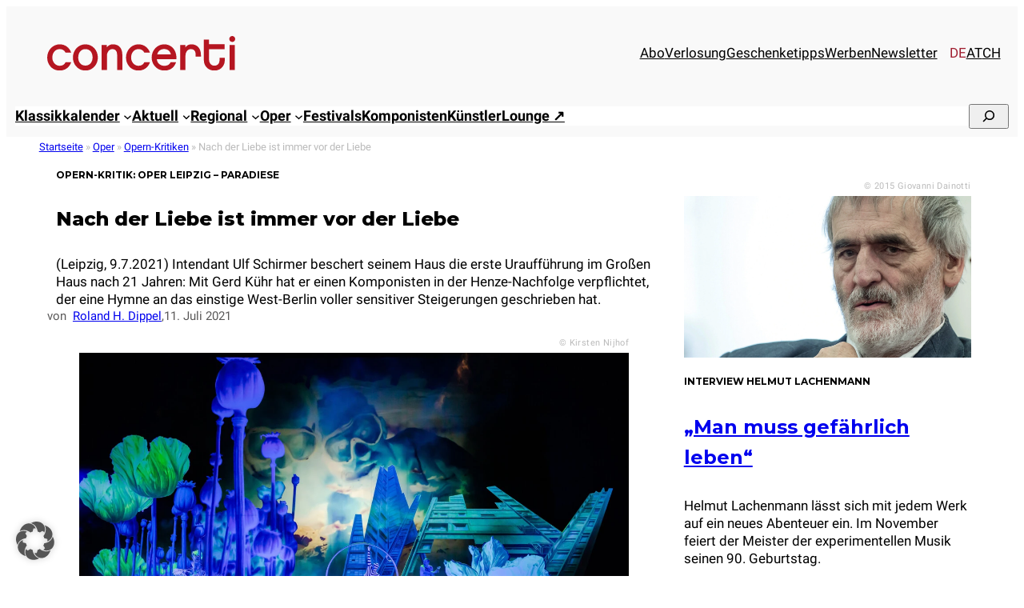

--- FILE ---
content_type: text/html; charset=UTF-8
request_url: https://www.concerti.de/oper/opern-kritiken/oper-leipzig-paradiese-9-7-2021/
body_size: 32578
content:
<!DOCTYPE html>
<html lang="de-DE">
<head>
<meta charset="UTF-8" />
<meta name="viewport" content="width=device-width, initial-scale=1" />
<meta name='robots' content='index, follow, max-image-preview:large, max-snippet:-1, max-video-preview:-1' />
<style>img:is([sizes="auto" i], [sizes^="auto," i]) { contain-intrinsic-size: 3000px 1500px }</style>
<link rel="alternate" hreflang="de-de" href="https://www.concerti.de/oper/opern-kritiken/oper-leipzig-paradiese-9-7-2021/" />
<link rel="alternate" hreflang="x-default" href="https://www.concerti.de/oper/opern-kritiken/oper-leipzig-paradiese-9-7-2021/" />
<!-- This site is optimized with the Yoast SEO plugin v26.4 - https://yoast.com/wordpress/plugins/seo/ -->
<meta name="description" content="(Leipzig, 9.7.2021) Intendant Ulf Schirmer beschert seinem Haus die erste Uraufführung im Großen Haus nach 21 Jahren." />
<link rel="canonical" href="https://www.concerti.de/oper/opern-kritiken/oper-leipzig-paradiese-9-7-2021/" />
<meta property="og:locale" content="de_DE" />
<meta property="og:type" content="article" />
<meta property="og:title" content="Opern-Kritik: Oper Leipzig – Paradiese | concerti.de" />
<meta property="og:description" content="(Leipzig, 9.7.2021) Intendant Ulf Schirmer beschert seinem Haus die erste Uraufführung im Großen Haus nach 21 Jahren." />
<meta property="og:url" content="https://www.concerti.de/oper/opern-kritiken/oper-leipzig-paradiese-9-7-2021/" />
<meta property="og:site_name" content="concerti.de" />
<meta property="article:publisher" content="https://www.facebook.com/concertimagazin/" />
<meta property="article:published_time" content="2021-07-11T08:41:04+00:00" />
<meta property="article:modified_time" content="2024-04-11T14:55:15+00:00" />
<meta property="og:image" content="https://www.concerti.de/wp-content/uploads/2021/07/Paradiese_HP1_29062021_©Kirsten-Nijhof_DSC7115_lr-1200x627.jpg" />
<meta property="og:image:width" content="1200" />
<meta property="og:image:height" content="627" />
<meta property="og:image:type" content="image/jpeg" />
<meta name="author" content="Irem Çatı" />
<meta name="twitter:card" content="summary_large_image" />
<meta name="twitter:creator" content="@concerti" />
<meta name="twitter:site" content="@concerti" />
<meta name="twitter:label1" content="Verfasst von" />
<meta name="twitter:data1" content="Irem Çatı" />
<meta name="twitter:label2" content="Geschätzte Lesezeit" />
<meta name="twitter:data2" content="6 Minuten" />
<script type="application/ld+json" class="yoast-schema-graph">{"@context":"https://schema.org","@graph":[{"@type":"Article","@id":"https://www.concerti.de/oper/opern-kritiken/oper-leipzig-paradiese-9-7-2021/#article","isPartOf":{"@id":"https://www.concerti.de/oper/opern-kritiken/oper-leipzig-paradiese-9-7-2021/"},"author":{"name":"Irem Çatı","@id":"https://www.concerti.de/#/schema/person/7101b350b443766939542f28dde8043d"},"headline":"Nach der Liebe ist immer vor der Liebe","datePublished":"2021-07-11T08:41:04+00:00","dateModified":"2024-04-11T14:55:15+00:00","mainEntityOfPage":{"@id":"https://www.concerti.de/oper/opern-kritiken/oper-leipzig-paradiese-9-7-2021/"},"wordCount":1126,"publisher":{"@id":"https://www.concerti.de/#organization"},"image":{"@id":"https://www.concerti.de/oper/opern-kritiken/oper-leipzig-paradiese-9-7-2021/#primaryimage"},"thumbnailUrl":"https://www.concerti.de/wp-content/uploads/2021/07/Paradiese_HP1_29062021_©Kirsten-Nijhof_DSC7115_lr.jpg","articleSection":["Opern-Kritiken"],"inLanguage":"de"},{"@type":"WebPage","@id":"https://www.concerti.de/oper/opern-kritiken/oper-leipzig-paradiese-9-7-2021/","url":"https://www.concerti.de/oper/opern-kritiken/oper-leipzig-paradiese-9-7-2021/","name":"Opern-Kritik: Oper Leipzig – Paradiese | concerti.de","isPartOf":{"@id":"https://www.concerti.de/#website"},"primaryImageOfPage":{"@id":"https://www.concerti.de/oper/opern-kritiken/oper-leipzig-paradiese-9-7-2021/#primaryimage"},"image":{"@id":"https://www.concerti.de/oper/opern-kritiken/oper-leipzig-paradiese-9-7-2021/#primaryimage"},"thumbnailUrl":"https://www.concerti.de/wp-content/uploads/2021/07/Paradiese_HP1_29062021_©Kirsten-Nijhof_DSC7115_lr.jpg","datePublished":"2021-07-11T08:41:04+00:00","dateModified":"2024-04-11T14:55:15+00:00","description":"(Leipzig, 9.7.2021) Intendant Ulf Schirmer beschert seinem Haus die erste Uraufführung im Großen Haus nach 21 Jahren.","breadcrumb":{"@id":"https://www.concerti.de/oper/opern-kritiken/oper-leipzig-paradiese-9-7-2021/#breadcrumb"},"inLanguage":"de","potentialAction":[{"@type":"ReadAction","target":["https://www.concerti.de/oper/opern-kritiken/oper-leipzig-paradiese-9-7-2021/"]}]},{"@type":"ImageObject","inLanguage":"de","@id":"https://www.concerti.de/oper/opern-kritiken/oper-leipzig-paradiese-9-7-2021/#primaryimage","url":"https://www.concerti.de/wp-content/uploads/2021/07/Paradiese_HP1_29062021_©Kirsten-Nijhof_DSC7115_lr.jpg","contentUrl":"https://www.concerti.de/wp-content/uploads/2021/07/Paradiese_HP1_29062021_©Kirsten-Nijhof_DSC7115_lr.jpg","width":1772,"height":1116,"caption":"Kühr: Paradiese"},{"@type":"BreadcrumbList","@id":"https://www.concerti.de/oper/opern-kritiken/oper-leipzig-paradiese-9-7-2021/#breadcrumb","itemListElement":[{"@type":"ListItem","position":1,"name":"Startseite","item":"https://www.concerti.de/"},{"@type":"ListItem","position":2,"name":"Oper","item":"https://www.concerti.de/klassik/oper/"},{"@type":"ListItem","position":3,"name":"Opern-Kritiken","item":"https://www.concerti.de/klassik/oper/opern-kritiken/"},{"@type":"ListItem","position":4,"name":"Nach der Liebe ist immer vor der Liebe"}]},{"@type":"WebSite","@id":"https://www.concerti.de/#website","url":"https://www.concerti.de/","name":"concerti.de","description":"Klassische Musik, Klassik-Konzerte, Oper &amp; Festivals","publisher":{"@id":"https://www.concerti.de/#organization"},"potentialAction":[{"@type":"SearchAction","target":{"@type":"EntryPoint","urlTemplate":"https://www.concerti.de/?s={search_term_string}"},"query-input":{"@type":"PropertyValueSpecification","valueRequired":true,"valueName":"search_term_string"}}],"inLanguage":"de"},{"@type":"Organization","@id":"https://www.concerti.de/#organization","name":"concerti Media GmbH","alternateName":"concerti","url":"https://www.concerti.de/","logo":{"@type":"ImageObject","inLanguage":"de","@id":"https://www.concerti.de/#/schema/logo/image/","url":"https://www.concerti.de/wp-content/uploads/2024/04/concerti-logo.svg","contentUrl":"https://www.concerti.de/wp-content/uploads/2024/04/concerti-logo.svg","width":1,"height":1,"caption":"concerti Media GmbH"},"image":{"@id":"https://www.concerti.de/#/schema/logo/image/"},"sameAs":["https://www.facebook.com/concertimagazin/","https://x.com/concerti","https://de.wikipedia.org/wiki/Concerti","https://www.instagram.com/concerti.de/"]},{"@type":"Person","@id":"https://www.concerti.de/#/schema/person/7101b350b443766939542f28dde8043d","name":"Irem Çatı","description":"Irem Çatı, geboren 1989, studierte Publizistik und Musikwissenschaft in Mainz. Für den Journalistik-Master zog es sie nach Hamburg. Neben ihrer Aufgabe als Termin- und Onlineredakteurin für den Klassikkalender München &amp; Bayern, ist sie seit September 2017 in der concerti-Redaktion Volontärin im Bereich Musikjournalismus."}]}</script>
<!-- / Yoast SEO plugin. -->
<title>Opern-Kritik: Oper Leipzig – Paradiese | concerti.de</title>
<link rel="alternate" type="application/rss+xml" title="concerti.de &raquo; Feed" href="https://www.concerti.de/feed/" />
<!-- www.concerti.de is managing ads with Advanced Ads 2.0.14 – https://wpadvancedads.com/ --><script data-wpfc-render="false" id="concerti-ad-ready">
window.advanced_ads_ready=function(e,a){a=a||"complete";var d=function(e){return"interactive"===a?"loading"!==e:"complete"===e};d(document.readyState)?e():document.addEventListener("readystatechange",(function(a){d(a.target.readyState)&&e()}),{once:"interactive"===a})},window.advanced_ads_ready_queue=window.advanced_ads_ready_queue||[];		</script>
<style id='blockbase_font_faces-inline-css'>
/* cyrillic-ext */
@font-face {
font-family: 'Montserrat';
font-style: italic;
font-weight: 100;
font-display: swap;
src: url(https://www.concerti.de/wp-content/themes/blockbase/assets/fonts/montserrat/montserrat-cyrillic-ext-Thin-italic.woff2) format('woff2');
unicode-range: U+0460-052F, U+1C80-1C88, U+20B4, U+2DE0-2DFF, U+A640-A69F, U+FE2E-FE2F;
}
/* cyrillic */
@font-face {
font-family: 'Montserrat';
font-style: italic;
font-weight: 100;
font-display: swap;
src: url(https://www.concerti.de/wp-content/themes/blockbase/assets/fonts/montserrat/montserrat-cyrillic-Thin-italic.woff2) format('woff2');
unicode-range: U+0301, U+0400-045F, U+0490-0491, U+04B0-04B1, U+2116;
}
/* vietnamese */
@font-face {
font-family: 'Montserrat';
font-style: italic;
font-weight: 100;
font-display: swap;
src: url(https://www.concerti.de/wp-content/themes/blockbase/assets/fonts/montserrat/montserrat-vietnamese-Thin-italic.woff2) format('woff2');
unicode-range: U+0102-0103, U+0110-0111, U+0128-0129, U+0168-0169, U+01A0-01A1, U+01AF-01B0, U+1EA0-1EF9, U+20AB;
}
/* latin-ext */
@font-face {
font-family: 'Montserrat';
font-style: italic;
font-weight: 100;
font-display: swap;
src: url(https://www.concerti.de/wp-content/themes/blockbase/assets/fonts/montserrat/montserrat-latin-ext-Thin-italic.woff2) format('woff2');
unicode-range: U+0100-024F, U+0259, U+1E00-1EFF, U+2020, U+20A0-20AB, U+20AD-20CF, U+2113, U+2C60-2C7F, U+A720-A7FF;
}
/* latin */
@font-face {
font-family: 'Montserrat';
font-style: italic;
font-weight: 100;
font-display: swap;
src: url(https://www.concerti.de/wp-content/themes/blockbase/assets/fonts/montserrat/montserrat-Thin-italic.woff2) format('woff2');
unicode-range: U+0000-00FF, U+0131, U+0152-0153, U+02BB-02BC, U+02C6, U+02DA, U+02DC, U+2000-206F, U+2074, U+20AC, U+2122, U+2191, U+2193, U+2212, U+2215, U+FEFF, U+FFFD;
}
/* cyrillic-ext */
@font-face {
font-family: 'Montserrat';
font-style: italic;
font-weight: 200;
font-display: swap;
src: url(https://www.concerti.de/wp-content/themes/blockbase/assets/fonts/montserrat/montserrat-cyrillic-ext-Thin-italic.woff2) format('woff2');
unicode-range: U+0460-052F, U+1C80-1C88, U+20B4, U+2DE0-2DFF, U+A640-A69F, U+FE2E-FE2F;
}
/* cyrillic */
@font-face {
font-family: 'Montserrat';
font-style: italic;
font-weight: 200;
font-display: swap;
src: url(https://www.concerti.de/wp-content/themes/blockbase/assets/fonts/montserrat/montserrat-cyrillic-Thin-italic.woff2) format('woff2');
unicode-range: U+0301, U+0400-045F, U+0490-0491, U+04B0-04B1, U+2116;
}
/* vietnamese */
@font-face {
font-family: 'Montserrat';
font-style: italic;
font-weight: 200;
font-display: swap;
src: url(https://www.concerti.de/wp-content/themes/blockbase/assets/fonts/montserrat/montserrat-vietnamese-Thin-italic.woff2) format('woff2');
unicode-range: U+0102-0103, U+0110-0111, U+0128-0129, U+0168-0169, U+01A0-01A1, U+01AF-01B0, U+1EA0-1EF9, U+20AB;
}
/* latin-ext */
@font-face {
font-family: 'Montserrat';
font-style: italic;
font-weight: 200;
font-display: swap;
src: url(https://www.concerti.de/wp-content/themes/blockbase/assets/fonts/montserrat/montserrat-latin-ext-Thin-italic.woff2) format('woff2');
unicode-range: U+0100-024F, U+0259, U+1E00-1EFF, U+2020, U+20A0-20AB, U+20AD-20CF, U+2113, U+2C60-2C7F, U+A720-A7FF;
}
/* latin */
@font-face {
font-family: 'Montserrat';
font-style: italic;
font-weight: 200;
font-display: swap;
src: url(https://www.concerti.de/wp-content/themes/blockbase/assets/fonts/montserrat/montserrat-Thin-italic.woff2) format('woff2');
unicode-range: U+0000-00FF, U+0131, U+0152-0153, U+02BB-02BC, U+02C6, U+02DA, U+02DC, U+2000-206F, U+2074, U+20AC, U+2122, U+2191, U+2193, U+2212, U+2215, U+FEFF, U+FFFD;
}
/* cyrillic-ext */
@font-face {
font-family: 'Montserrat';
font-style: italic;
font-weight: 300;
font-display: swap;
src: url(https://www.concerti.de/wp-content/themes/blockbase/assets/fonts/montserrat/montserrat-cyrillic-ext-Thin-italic.woff2) format('woff2');
unicode-range: U+0460-052F, U+1C80-1C88, U+20B4, U+2DE0-2DFF, U+A640-A69F, U+FE2E-FE2F;
}
/* cyrillic */
@font-face {
font-family: 'Montserrat';
font-style: italic;
font-weight: 300;
font-display: swap;
src: url(https://www.concerti.de/wp-content/themes/blockbase/assets/fonts/montserrat/montserrat-cyrillic-Thin-italic.woff2) format('woff2');
unicode-range: U+0301, U+0400-045F, U+0490-0491, U+04B0-04B1, U+2116;
}
/* vietnamese */
@font-face {
font-family: 'Montserrat';
font-style: italic;
font-weight: 300;
font-display: swap;
src: url(https://www.concerti.de/wp-content/themes/blockbase/assets/fonts/montserrat/montserrat-vietnamese-Thin-italic.woff2) format('woff2');
unicode-range: U+0102-0103, U+0110-0111, U+0128-0129, U+0168-0169, U+01A0-01A1, U+01AF-01B0, U+1EA0-1EF9, U+20AB;
}
/* latin-ext */
@font-face {
font-family: 'Montserrat';
font-style: italic;
font-weight: 300;
font-display: swap;
src: url(https://www.concerti.de/wp-content/themes/blockbase/assets/fonts/montserrat/montserrat-latin-ext-Thin-italic.woff2) format('woff2');
unicode-range: U+0100-024F, U+0259, U+1E00-1EFF, U+2020, U+20A0-20AB, U+20AD-20CF, U+2113, U+2C60-2C7F, U+A720-A7FF;
}
/* latin */
@font-face {
font-family: 'Montserrat';
font-style: italic;
font-weight: 300;
font-display: swap;
src: url(https://www.concerti.de/wp-content/themes/blockbase/assets/fonts/montserrat/montserrat-Thin-italic.woff2) format('woff2');
unicode-range: U+0000-00FF, U+0131, U+0152-0153, U+02BB-02BC, U+02C6, U+02DA, U+02DC, U+2000-206F, U+2074, U+20AC, U+2122, U+2191, U+2193, U+2212, U+2215, U+FEFF, U+FFFD;
}
/* cyrillic-ext */
@font-face {
font-family: 'Montserrat';
font-style: italic;
font-weight: 400;
font-display: swap;
src: url(https://www.concerti.de/wp-content/themes/blockbase/assets/fonts/montserrat/montserrat-cyrillic-ext-Thin-italic.woff2) format('woff2');
unicode-range: U+0460-052F, U+1C80-1C88, U+20B4, U+2DE0-2DFF, U+A640-A69F, U+FE2E-FE2F;
}
/* cyrillic */
@font-face {
font-family: 'Montserrat';
font-style: italic;
font-weight: 400;
font-display: swap;
src: url(https://www.concerti.de/wp-content/themes/blockbase/assets/fonts/montserrat/montserrat-cyrillic-Thin-italic.woff2) format('woff2');
unicode-range: U+0301, U+0400-045F, U+0490-0491, U+04B0-04B1, U+2116;
}
/* vietnamese */
@font-face {
font-family: 'Montserrat';
font-style: italic;
font-weight: 400;
font-display: swap;
src: url(https://www.concerti.de/wp-content/themes/blockbase/assets/fonts/montserrat/montserrat-vietnamese-Thin-italic.woff2) format('woff2');
unicode-range: U+0102-0103, U+0110-0111, U+0128-0129, U+0168-0169, U+01A0-01A1, U+01AF-01B0, U+1EA0-1EF9, U+20AB;
}
/* latin-ext */
@font-face {
font-family: 'Montserrat';
font-style: italic;
font-weight: 400;
font-display: swap;
src: url(https://www.concerti.de/wp-content/themes/blockbase/assets/fonts/montserrat/montserrat-latin-ext-Thin-italic.woff2) format('woff2');
unicode-range: U+0100-024F, U+0259, U+1E00-1EFF, U+2020, U+20A0-20AB, U+20AD-20CF, U+2113, U+2C60-2C7F, U+A720-A7FF;
}
/* latin */
@font-face {
font-family: 'Montserrat';
font-style: italic;
font-weight: 400;
font-display: swap;
src: url(https://www.concerti.de/wp-content/themes/blockbase/assets/fonts/montserrat/montserrat-Thin-italic.woff2) format('woff2');
unicode-range: U+0000-00FF, U+0131, U+0152-0153, U+02BB-02BC, U+02C6, U+02DA, U+02DC, U+2000-206F, U+2074, U+20AC, U+2122, U+2191, U+2193, U+2212, U+2215, U+FEFF, U+FFFD;
}
/* cyrillic-ext */
@font-face {
font-family: 'Montserrat';
font-style: italic;
font-weight: 500;
font-display: swap;
src: url(https://www.concerti.de/wp-content/themes/blockbase/assets/fonts/montserrat/montserrat-cyrillic-ext-Thin-italic.woff2) format('woff2');
unicode-range: U+0460-052F, U+1C80-1C88, U+20B4, U+2DE0-2DFF, U+A640-A69F, U+FE2E-FE2F;
}
/* cyrillic */
@font-face {
font-family: 'Montserrat';
font-style: italic;
font-weight: 500;
font-display: swap;
src: url(https://www.concerti.de/wp-content/themes/blockbase/assets/fonts/montserrat/montserrat-cyrillic-Thin-italic.woff2) format('woff2');
unicode-range: U+0301, U+0400-045F, U+0490-0491, U+04B0-04B1, U+2116;
}
/* vietnamese */
@font-face {
font-family: 'Montserrat';
font-style: italic;
font-weight: 500;
font-display: swap;
src: url(https://www.concerti.de/wp-content/themes/blockbase/assets/fonts/montserrat/montserrat-vietnamese-Thin-italic.woff2) format('woff2');
unicode-range: U+0102-0103, U+0110-0111, U+0128-0129, U+0168-0169, U+01A0-01A1, U+01AF-01B0, U+1EA0-1EF9, U+20AB;
}
/* latin-ext */
@font-face {
font-family: 'Montserrat';
font-style: italic;
font-weight: 500;
font-display: swap;
src: url(https://www.concerti.de/wp-content/themes/blockbase/assets/fonts/montserrat/montserrat-latin-ext-Thin-italic.woff2) format('woff2');
unicode-range: U+0100-024F, U+0259, U+1E00-1EFF, U+2020, U+20A0-20AB, U+20AD-20CF, U+2113, U+2C60-2C7F, U+A720-A7FF;
}
/* latin */
@font-face {
font-family: 'Montserrat';
font-style: italic;
font-weight: 500;
font-display: swap;
src: url(https://www.concerti.de/wp-content/themes/blockbase/assets/fonts/montserrat/montserrat-Thin-italic.woff2) format('woff2');
unicode-range: U+0000-00FF, U+0131, U+0152-0153, U+02BB-02BC, U+02C6, U+02DA, U+02DC, U+2000-206F, U+2074, U+20AC, U+2122, U+2191, U+2193, U+2212, U+2215, U+FEFF, U+FFFD;
}
/* cyrillic-ext */
@font-face {
font-family: 'Montserrat';
font-style: italic;
font-weight: 600;
font-display: swap;
src: url(https://www.concerti.de/wp-content/themes/blockbase/assets/fonts/montserrat/montserrat-cyrillic-ext-Thin-italic.woff2) format('woff2');
unicode-range: U+0460-052F, U+1C80-1C88, U+20B4, U+2DE0-2DFF, U+A640-A69F, U+FE2E-FE2F;
}
/* cyrillic */
@font-face {
font-family: 'Montserrat';
font-style: italic;
font-weight: 600;
font-display: swap;
src: url(https://www.concerti.de/wp-content/themes/blockbase/assets/fonts/montserrat/montserrat-cyrillic-Thin-italic.woff2) format('woff2');
unicode-range: U+0301, U+0400-045F, U+0490-0491, U+04B0-04B1, U+2116;
}
/* vietnamese */
@font-face {
font-family: 'Montserrat';
font-style: italic;
font-weight: 600;
font-display: swap;
src: url(https://www.concerti.de/wp-content/themes/blockbase/assets/fonts/montserrat/montserrat-vietnamese-Thin-italic.woff2) format('woff2');
unicode-range: U+0102-0103, U+0110-0111, U+0128-0129, U+0168-0169, U+01A0-01A1, U+01AF-01B0, U+1EA0-1EF9, U+20AB;
}
/* latin-ext */
@font-face {
font-family: 'Montserrat';
font-style: italic;
font-weight: 600;
font-display: swap;
src: url(https://www.concerti.de/wp-content/themes/blockbase/assets/fonts/montserrat/montserrat-latin-ext-Thin-italic.woff2) format('woff2');
unicode-range: U+0100-024F, U+0259, U+1E00-1EFF, U+2020, U+20A0-20AB, U+20AD-20CF, U+2113, U+2C60-2C7F, U+A720-A7FF;
}
/* latin */
@font-face {
font-family: 'Montserrat';
font-style: italic;
font-weight: 600;
font-display: swap;
src: url(https://www.concerti.de/wp-content/themes/blockbase/assets/fonts/montserrat/montserrat-Thin-italic.woff2) format('woff2');
unicode-range: U+0000-00FF, U+0131, U+0152-0153, U+02BB-02BC, U+02C6, U+02DA, U+02DC, U+2000-206F, U+2074, U+20AC, U+2122, U+2191, U+2193, U+2212, U+2215, U+FEFF, U+FFFD;
}
/* cyrillic-ext */
@font-face {
font-family: 'Montserrat';
font-style: italic;
font-weight: 700;
font-display: swap;
src: url(https://www.concerti.de/wp-content/themes/blockbase/assets/fonts/montserrat/montserrat-cyrillic-ext-Thin-italic.woff2) format('woff2');
unicode-range: U+0460-052F, U+1C80-1C88, U+20B4, U+2DE0-2DFF, U+A640-A69F, U+FE2E-FE2F;
}
/* cyrillic */
@font-face {
font-family: 'Montserrat';
font-style: italic;
font-weight: 700;
font-display: swap;
src: url(https://www.concerti.de/wp-content/themes/blockbase/assets/fonts/montserrat/montserrat-cyrillic-Thin-italic.woff2) format('woff2');
unicode-range: U+0301, U+0400-045F, U+0490-0491, U+04B0-04B1, U+2116;
}
/* vietnamese */
@font-face {
font-family: 'Montserrat';
font-style: italic;
font-weight: 700;
font-display: swap;
src: url(https://www.concerti.de/wp-content/themes/blockbase/assets/fonts/montserrat/montserrat-vietnamese-Thin-italic.woff2) format('woff2');
unicode-range: U+0102-0103, U+0110-0111, U+0128-0129, U+0168-0169, U+01A0-01A1, U+01AF-01B0, U+1EA0-1EF9, U+20AB;
}
/* latin-ext */
@font-face {
font-family: 'Montserrat';
font-style: italic;
font-weight: 700;
font-display: swap;
src: url(https://www.concerti.de/wp-content/themes/blockbase/assets/fonts/montserrat/montserrat-latin-ext-Thin-italic.woff2) format('woff2');
unicode-range: U+0100-024F, U+0259, U+1E00-1EFF, U+2020, U+20A0-20AB, U+20AD-20CF, U+2113, U+2C60-2C7F, U+A720-A7FF;
}
/* latin */
@font-face {
font-family: 'Montserrat';
font-style: italic;
font-weight: 700;
font-display: swap;
src: url(https://www.concerti.de/wp-content/themes/blockbase/assets/fonts/montserrat/montserrat-Thin-italic.woff2) format('woff2');
unicode-range: U+0000-00FF, U+0131, U+0152-0153, U+02BB-02BC, U+02C6, U+02DA, U+02DC, U+2000-206F, U+2074, U+20AC, U+2122, U+2191, U+2193, U+2212, U+2215, U+FEFF, U+FFFD;
}
/* cyrillic-ext */
@font-face {
font-family: 'Montserrat';
font-style: italic;
font-weight: 800;
font-display: swap;
src: url(https://www.concerti.de/wp-content/themes/blockbase/assets/fonts/montserrat/montserrat-cyrillic-ext-Thin-italic.woff2) format('woff2');
unicode-range: U+0460-052F, U+1C80-1C88, U+20B4, U+2DE0-2DFF, U+A640-A69F, U+FE2E-FE2F;
}
/* cyrillic */
@font-face {
font-family: 'Montserrat';
font-style: italic;
font-weight: 800;
font-display: swap;
src: url(https://www.concerti.de/wp-content/themes/blockbase/assets/fonts/montserrat/montserrat-cyrillic-Thin-italic.woff2) format('woff2');
unicode-range: U+0301, U+0400-045F, U+0490-0491, U+04B0-04B1, U+2116;
}
/* vietnamese */
@font-face {
font-family: 'Montserrat';
font-style: italic;
font-weight: 800;
font-display: swap;
src: url(https://www.concerti.de/wp-content/themes/blockbase/assets/fonts/montserrat/montserrat-vietnamese-Thin-italic.woff2) format('woff2');
unicode-range: U+0102-0103, U+0110-0111, U+0128-0129, U+0168-0169, U+01A0-01A1, U+01AF-01B0, U+1EA0-1EF9, U+20AB;
}
/* latin-ext */
@font-face {
font-family: 'Montserrat';
font-style: italic;
font-weight: 800;
font-display: swap;
src: url(https://www.concerti.de/wp-content/themes/blockbase/assets/fonts/montserrat/montserrat-latin-ext-Thin-italic.woff2) format('woff2');
unicode-range: U+0100-024F, U+0259, U+1E00-1EFF, U+2020, U+20A0-20AB, U+20AD-20CF, U+2113, U+2C60-2C7F, U+A720-A7FF;
}
/* latin */
@font-face {
font-family: 'Montserrat';
font-style: italic;
font-weight: 800;
font-display: swap;
src: url(https://www.concerti.de/wp-content/themes/blockbase/assets/fonts/montserrat/montserrat-Thin-italic.woff2) format('woff2');
unicode-range: U+0000-00FF, U+0131, U+0152-0153, U+02BB-02BC, U+02C6, U+02DA, U+02DC, U+2000-206F, U+2074, U+20AC, U+2122, U+2191, U+2193, U+2212, U+2215, U+FEFF, U+FFFD;
}
/* cyrillic-ext */
@font-face {
font-family: 'Montserrat';
font-style: italic;
font-weight: 900;
font-display: swap;
src: url(https://www.concerti.de/wp-content/themes/blockbase/assets/fonts/montserrat/montserrat-cyrillic-ext-Thin-italic.woff2) format('woff2');
unicode-range: U+0460-052F, U+1C80-1C88, U+20B4, U+2DE0-2DFF, U+A640-A69F, U+FE2E-FE2F;
}
/* cyrillic */
@font-face {
font-family: 'Montserrat';
font-style: italic;
font-weight: 900;
font-display: swap;
src: url(https://www.concerti.de/wp-content/themes/blockbase/assets/fonts/montserrat/montserrat-cyrillic-Thin-italic.woff2) format('woff2');
unicode-range: U+0301, U+0400-045F, U+0490-0491, U+04B0-04B1, U+2116;
}
/* vietnamese */
@font-face {
font-family: 'Montserrat';
font-style: italic;
font-weight: 900;
font-display: swap;
src: url(https://www.concerti.de/wp-content/themes/blockbase/assets/fonts/montserrat/montserrat-vietnamese-Thin-italic.woff2) format('woff2');
unicode-range: U+0102-0103, U+0110-0111, U+0128-0129, U+0168-0169, U+01A0-01A1, U+01AF-01B0, U+1EA0-1EF9, U+20AB;
}
/* latin-ext */
@font-face {
font-family: 'Montserrat';
font-style: italic;
font-weight: 900;
font-display: swap;
src: url(https://www.concerti.de/wp-content/themes/blockbase/assets/fonts/montserrat/montserrat-latin-ext-Thin-italic.woff2) format('woff2');
unicode-range: U+0100-024F, U+0259, U+1E00-1EFF, U+2020, U+20A0-20AB, U+20AD-20CF, U+2113, U+2C60-2C7F, U+A720-A7FF;
}
/* latin */
@font-face {
font-family: 'Montserrat';
font-style: italic;
font-weight: 900;
font-display: swap;
src: url(https://www.concerti.de/wp-content/themes/blockbase/assets/fonts/montserrat/montserrat-Thin-italic.woff2) format('woff2');
unicode-range: U+0000-00FF, U+0131, U+0152-0153, U+02BB-02BC, U+02C6, U+02DA, U+02DC, U+2000-206F, U+2074, U+20AC, U+2122, U+2191, U+2193, U+2212, U+2215, U+FEFF, U+FFFD;
}
/* cyrillic-ext */
@font-face {
font-family: 'Montserrat';
font-style: normal;
font-weight: 100;
font-display: swap;
src: url(https://www.concerti.de/wp-content/themes/blockbase/assets/fonts/montserrat/montserrat-cyrillic-ext-Thin.woff2) format('woff2');
unicode-range: U+0460-052F, U+1C80-1C88, U+20B4, U+2DE0-2DFF, U+A640-A69F, U+FE2E-FE2F;
}
/* cyrillic */
@font-face {
font-family: 'Montserrat';
font-style: normal;
font-weight: 100;
font-display: swap;
src: url(https://www.concerti.de/wp-content/themes/blockbase/assets/fonts/montserrat/montserrat-cyrillic-Thin.woff2) format('woff2');
unicode-range: U+0301, U+0400-045F, U+0490-0491, U+04B0-04B1, U+2116;
}
/* vietnamese */
@font-face {
font-family: 'Montserrat';
font-style: normal;
font-weight: 100;
font-display: swap;
src: url(https://www.concerti.de/wp-content/themes/blockbase/assets/fonts/montserrat/montserrat-vietnamese-Thin.woff2) format('woff2');
unicode-range: U+0102-0103, U+0110-0111, U+0128-0129, U+0168-0169, U+01A0-01A1, U+01AF-01B0, U+1EA0-1EF9, U+20AB;
}
/* latin-ext */
@font-face {
font-family: 'Montserrat';
font-style: normal;
font-weight: 100;
font-display: swap;
src: url(https://www.concerti.de/wp-content/themes/blockbase/assets/fonts/montserrat/montserrat-latin-ext-Thin.woff2) format('woff2');
unicode-range: U+0100-024F, U+0259, U+1E00-1EFF, U+2020, U+20A0-20AB, U+20AD-20CF, U+2113, U+2C60-2C7F, U+A720-A7FF;
}
/* latin */
@font-face {
font-family: 'Montserrat';
font-style: normal;
font-weight: 100;
font-display: swap;
src: url(https://www.concerti.de/wp-content/themes/blockbase/assets/fonts/montserrat/montserrat-Thin.woff2) format('woff2');
unicode-range: U+0000-00FF, U+0131, U+0152-0153, U+02BB-02BC, U+02C6, U+02DA, U+02DC, U+2000-206F, U+2074, U+20AC, U+2122, U+2191, U+2193, U+2212, U+2215, U+FEFF, U+FFFD;
}
/* cyrillic-ext */
@font-face {
font-family: 'Montserrat';
font-style: normal;
font-weight: 200;
font-display: swap;
src: url(https://www.concerti.de/wp-content/themes/blockbase/assets/fonts/montserrat/montserrat-cyrillic-ext-Thin.woff2) format('woff2');
unicode-range: U+0460-052F, U+1C80-1C88, U+20B4, U+2DE0-2DFF, U+A640-A69F, U+FE2E-FE2F;
}
/* cyrillic */
@font-face {
font-family: 'Montserrat';
font-style: normal;
font-weight: 200;
font-display: swap;
src: url(https://www.concerti.de/wp-content/themes/blockbase/assets/fonts/montserrat/montserrat-cyrillic-Thin.woff2) format('woff2');
unicode-range: U+0301, U+0400-045F, U+0490-0491, U+04B0-04B1, U+2116;
}
/* vietnamese */
@font-face {
font-family: 'Montserrat';
font-style: normal;
font-weight: 200;
font-display: swap;
src: url(https://www.concerti.de/wp-content/themes/blockbase/assets/fonts/montserrat/montserrat-vietnamese-Thin.woff2) format('woff2');
unicode-range: U+0102-0103, U+0110-0111, U+0128-0129, U+0168-0169, U+01A0-01A1, U+01AF-01B0, U+1EA0-1EF9, U+20AB;
}
/* latin-ext */
@font-face {
font-family: 'Montserrat';
font-style: normal;
font-weight: 200;
font-display: swap;
src: url(https://www.concerti.de/wp-content/themes/blockbase/assets/fonts/montserrat/montserrat-latin-ext-Thin.woff2) format('woff2');
unicode-range: U+0100-024F, U+0259, U+1E00-1EFF, U+2020, U+20A0-20AB, U+20AD-20CF, U+2113, U+2C60-2C7F, U+A720-A7FF;
}
/* latin */
@font-face {
font-family: 'Montserrat';
font-style: normal;
font-weight: 200;
font-display: swap;
src: url(https://www.concerti.de/wp-content/themes/blockbase/assets/fonts/montserrat/montserrat-Thin.woff2) format('woff2');
unicode-range: U+0000-00FF, U+0131, U+0152-0153, U+02BB-02BC, U+02C6, U+02DA, U+02DC, U+2000-206F, U+2074, U+20AC, U+2122, U+2191, U+2193, U+2212, U+2215, U+FEFF, U+FFFD;
}
/* cyrillic-ext */
@font-face {
font-family: 'Montserrat';
font-style: normal;
font-weight: 300;
font-display: swap;
src: url(https://www.concerti.de/wp-content/themes/blockbase/assets/fonts/montserrat/montserrat-cyrillic-ext-Thin.woff2) format('woff2');
unicode-range: U+0460-052F, U+1C80-1C88, U+20B4, U+2DE0-2DFF, U+A640-A69F, U+FE2E-FE2F;
}
/* cyrillic */
@font-face {
font-family: 'Montserrat';
font-style: normal;
font-weight: 300;
font-display: swap;
src: url(https://www.concerti.de/wp-content/themes/blockbase/assets/fonts/montserrat/montserrat-cyrillic-Thin.woff2) format('woff2');
unicode-range: U+0301, U+0400-045F, U+0490-0491, U+04B0-04B1, U+2116;
}
/* vietnamese */
@font-face {
font-family: 'Montserrat';
font-style: normal;
font-weight: 300;
font-display: swap;
src: url(https://www.concerti.de/wp-content/themes/blockbase/assets/fonts/montserrat/montserrat-vietnamese-Thin.woff2) format('woff2');
unicode-range: U+0102-0103, U+0110-0111, U+0128-0129, U+0168-0169, U+01A0-01A1, U+01AF-01B0, U+1EA0-1EF9, U+20AB;
}
/* latin-ext */
@font-face {
font-family: 'Montserrat';
font-style: normal;
font-weight: 300;
font-display: swap;
src: url(https://www.concerti.de/wp-content/themes/blockbase/assets/fonts/montserrat/montserrat-latin-ext-Thin.woff2) format('woff2');
unicode-range: U+0100-024F, U+0259, U+1E00-1EFF, U+2020, U+20A0-20AB, U+20AD-20CF, U+2113, U+2C60-2C7F, U+A720-A7FF;
}
/* latin */
@font-face {
font-family: 'Montserrat';
font-style: normal;
font-weight: 300;
font-display: swap;
src: url(https://www.concerti.de/wp-content/themes/blockbase/assets/fonts/montserrat/montserrat-Thin.woff2) format('woff2');
unicode-range: U+0000-00FF, U+0131, U+0152-0153, U+02BB-02BC, U+02C6, U+02DA, U+02DC, U+2000-206F, U+2074, U+20AC, U+2122, U+2191, U+2193, U+2212, U+2215, U+FEFF, U+FFFD;
}
/* cyrillic-ext */
@font-face {
font-family: 'Montserrat';
font-style: normal;
font-weight: 400;
font-display: swap;
src: url(https://www.concerti.de/wp-content/themes/blockbase/assets/fonts/montserrat/montserrat-cyrillic-ext-Thin.woff2) format('woff2');
unicode-range: U+0460-052F, U+1C80-1C88, U+20B4, U+2DE0-2DFF, U+A640-A69F, U+FE2E-FE2F;
}
/* cyrillic */
@font-face {
font-family: 'Montserrat';
font-style: normal;
font-weight: 400;
font-display: swap;
src: url(https://www.concerti.de/wp-content/themes/blockbase/assets/fonts/montserrat/montserrat-cyrillic-Thin.woff2) format('woff2');
unicode-range: U+0301, U+0400-045F, U+0490-0491, U+04B0-04B1, U+2116;
}
/* vietnamese */
@font-face {
font-family: 'Montserrat';
font-style: normal;
font-weight: 400;
font-display: swap;
src: url(https://www.concerti.de/wp-content/themes/blockbase/assets/fonts/montserrat/montserrat-vietnamese-Thin.woff2) format('woff2');
unicode-range: U+0102-0103, U+0110-0111, U+0128-0129, U+0168-0169, U+01A0-01A1, U+01AF-01B0, U+1EA0-1EF9, U+20AB;
}
/* latin-ext */
@font-face {
font-family: 'Montserrat';
font-style: normal;
font-weight: 400;
font-display: swap;
src: url(https://www.concerti.de/wp-content/themes/blockbase/assets/fonts/montserrat/montserrat-latin-ext-Thin.woff2) format('woff2');
unicode-range: U+0100-024F, U+0259, U+1E00-1EFF, U+2020, U+20A0-20AB, U+20AD-20CF, U+2113, U+2C60-2C7F, U+A720-A7FF;
}
/* latin */
@font-face {
font-family: 'Montserrat';
font-style: normal;
font-weight: 400;
font-display: swap;
src: url(https://www.concerti.de/wp-content/themes/blockbase/assets/fonts/montserrat/montserrat-Thin.woff2) format('woff2');
unicode-range: U+0000-00FF, U+0131, U+0152-0153, U+02BB-02BC, U+02C6, U+02DA, U+02DC, U+2000-206F, U+2074, U+20AC, U+2122, U+2191, U+2193, U+2212, U+2215, U+FEFF, U+FFFD;
}
/* cyrillic-ext */
@font-face {
font-family: 'Montserrat';
font-style: normal;
font-weight: 500;
font-display: swap;
src: url(https://www.concerti.de/wp-content/themes/blockbase/assets/fonts/montserrat/montserrat-cyrillic-ext-Thin.woff2) format('woff2');
unicode-range: U+0460-052F, U+1C80-1C88, U+20B4, U+2DE0-2DFF, U+A640-A69F, U+FE2E-FE2F;
}
/* cyrillic */
@font-face {
font-family: 'Montserrat';
font-style: normal;
font-weight: 500;
font-display: swap;
src: url(https://www.concerti.de/wp-content/themes/blockbase/assets/fonts/montserrat/montserrat-cyrillic-Thin.woff2) format('woff2');
unicode-range: U+0301, U+0400-045F, U+0490-0491, U+04B0-04B1, U+2116;
}
/* vietnamese */
@font-face {
font-family: 'Montserrat';
font-style: normal;
font-weight: 500;
font-display: swap;
src: url(https://www.concerti.de/wp-content/themes/blockbase/assets/fonts/montserrat/montserrat-vietnamese-Thin.woff2) format('woff2');
unicode-range: U+0102-0103, U+0110-0111, U+0128-0129, U+0168-0169, U+01A0-01A1, U+01AF-01B0, U+1EA0-1EF9, U+20AB;
}
/* latin-ext */
@font-face {
font-family: 'Montserrat';
font-style: normal;
font-weight: 500;
font-display: swap;
src: url(https://www.concerti.de/wp-content/themes/blockbase/assets/fonts/montserrat/montserrat-latin-ext-Thin.woff2) format('woff2');
unicode-range: U+0100-024F, U+0259, U+1E00-1EFF, U+2020, U+20A0-20AB, U+20AD-20CF, U+2113, U+2C60-2C7F, U+A720-A7FF;
}
/* latin */
@font-face {
font-family: 'Montserrat';
font-style: normal;
font-weight: 500;
font-display: swap;
src: url(https://www.concerti.de/wp-content/themes/blockbase/assets/fonts/montserrat/montserrat-Thin.woff2) format('woff2');
unicode-range: U+0000-00FF, U+0131, U+0152-0153, U+02BB-02BC, U+02C6, U+02DA, U+02DC, U+2000-206F, U+2074, U+20AC, U+2122, U+2191, U+2193, U+2212, U+2215, U+FEFF, U+FFFD;
}
/* cyrillic-ext */
@font-face {
font-family: 'Montserrat';
font-style: normal;
font-weight: 600;
font-display: swap;
src: url(https://www.concerti.de/wp-content/themes/blockbase/assets/fonts/montserrat/montserrat-cyrillic-ext-Thin.woff2) format('woff2');
unicode-range: U+0460-052F, U+1C80-1C88, U+20B4, U+2DE0-2DFF, U+A640-A69F, U+FE2E-FE2F;
}
/* cyrillic */
@font-face {
font-family: 'Montserrat';
font-style: normal;
font-weight: 600;
font-display: swap;
src: url(https://www.concerti.de/wp-content/themes/blockbase/assets/fonts/montserrat/montserrat-cyrillic-Thin.woff2) format('woff2');
unicode-range: U+0301, U+0400-045F, U+0490-0491, U+04B0-04B1, U+2116;
}
/* vietnamese */
@font-face {
font-family: 'Montserrat';
font-style: normal;
font-weight: 600;
font-display: swap;
src: url(https://www.concerti.de/wp-content/themes/blockbase/assets/fonts/montserrat/montserrat-vietnamese-Thin.woff2) format('woff2');
unicode-range: U+0102-0103, U+0110-0111, U+0128-0129, U+0168-0169, U+01A0-01A1, U+01AF-01B0, U+1EA0-1EF9, U+20AB;
}
/* latin-ext */
@font-face {
font-family: 'Montserrat';
font-style: normal;
font-weight: 600;
font-display: swap;
src: url(https://www.concerti.de/wp-content/themes/blockbase/assets/fonts/montserrat/montserrat-latin-ext-Thin.woff2) format('woff2');
unicode-range: U+0100-024F, U+0259, U+1E00-1EFF, U+2020, U+20A0-20AB, U+20AD-20CF, U+2113, U+2C60-2C7F, U+A720-A7FF;
}
/* latin */
@font-face {
font-family: 'Montserrat';
font-style: normal;
font-weight: 600;
font-display: swap;
src: url(https://www.concerti.de/wp-content/themes/blockbase/assets/fonts/montserrat/montserrat-Thin.woff2) format('woff2');
unicode-range: U+0000-00FF, U+0131, U+0152-0153, U+02BB-02BC, U+02C6, U+02DA, U+02DC, U+2000-206F, U+2074, U+20AC, U+2122, U+2191, U+2193, U+2212, U+2215, U+FEFF, U+FFFD;
}
/* cyrillic-ext */
@font-face {
font-family: 'Montserrat';
font-style: normal;
font-weight: 700;
font-display: swap;
src: url(https://www.concerti.de/wp-content/themes/blockbase/assets/fonts/montserrat/montserrat-cyrillic-ext-Thin.woff2) format('woff2');
unicode-range: U+0460-052F, U+1C80-1C88, U+20B4, U+2DE0-2DFF, U+A640-A69F, U+FE2E-FE2F;
}
/* cyrillic */
@font-face {
font-family: 'Montserrat';
font-style: normal;
font-weight: 700;
font-display: swap;
src: url(https://www.concerti.de/wp-content/themes/blockbase/assets/fonts/montserrat/montserrat-cyrillic-Thin.woff2) format('woff2');
unicode-range: U+0301, U+0400-045F, U+0490-0491, U+04B0-04B1, U+2116;
}
/* vietnamese */
@font-face {
font-family: 'Montserrat';
font-style: normal;
font-weight: 700;
font-display: swap;
src: url(https://www.concerti.de/wp-content/themes/blockbase/assets/fonts/montserrat/montserrat-vietnamese-Thin.woff2) format('woff2');
unicode-range: U+0102-0103, U+0110-0111, U+0128-0129, U+0168-0169, U+01A0-01A1, U+01AF-01B0, U+1EA0-1EF9, U+20AB;
}
/* latin-ext */
@font-face {
font-family: 'Montserrat';
font-style: normal;
font-weight: 700;
font-display: swap;
src: url(https://www.concerti.de/wp-content/themes/blockbase/assets/fonts/montserrat/montserrat-latin-ext-Thin.woff2) format('woff2');
unicode-range: U+0100-024F, U+0259, U+1E00-1EFF, U+2020, U+20A0-20AB, U+20AD-20CF, U+2113, U+2C60-2C7F, U+A720-A7FF;
}
/* latin */
@font-face {
font-family: 'Montserrat';
font-style: normal;
font-weight: 700;
font-display: swap;
src: url(https://www.concerti.de/wp-content/themes/blockbase/assets/fonts/montserrat/montserrat-Thin.woff2) format('woff2');
unicode-range: U+0000-00FF, U+0131, U+0152-0153, U+02BB-02BC, U+02C6, U+02DA, U+02DC, U+2000-206F, U+2074, U+20AC, U+2122, U+2191, U+2193, U+2212, U+2215, U+FEFF, U+FFFD;
}
/* cyrillic-ext */
@font-face {
font-family: 'Montserrat';
font-style: normal;
font-weight: 800;
font-display: swap;
src: url(https://www.concerti.de/wp-content/themes/blockbase/assets/fonts/montserrat/montserrat-cyrillic-ext-Thin.woff2) format('woff2');
unicode-range: U+0460-052F, U+1C80-1C88, U+20B4, U+2DE0-2DFF, U+A640-A69F, U+FE2E-FE2F;
}
/* cyrillic */
@font-face {
font-family: 'Montserrat';
font-style: normal;
font-weight: 800;
font-display: swap;
src: url(https://www.concerti.de/wp-content/themes/blockbase/assets/fonts/montserrat/montserrat-cyrillic-Thin.woff2) format('woff2');
unicode-range: U+0301, U+0400-045F, U+0490-0491, U+04B0-04B1, U+2116;
}
/* vietnamese */
@font-face {
font-family: 'Montserrat';
font-style: normal;
font-weight: 800;
font-display: swap;
src: url(https://www.concerti.de/wp-content/themes/blockbase/assets/fonts/montserrat/montserrat-vietnamese-Thin.woff2) format('woff2');
unicode-range: U+0102-0103, U+0110-0111, U+0128-0129, U+0168-0169, U+01A0-01A1, U+01AF-01B0, U+1EA0-1EF9, U+20AB;
}
/* latin-ext */
@font-face {
font-family: 'Montserrat';
font-style: normal;
font-weight: 800;
font-display: swap;
src: url(https://www.concerti.de/wp-content/themes/blockbase/assets/fonts/montserrat/montserrat-latin-ext-Thin.woff2) format('woff2');
unicode-range: U+0100-024F, U+0259, U+1E00-1EFF, U+2020, U+20A0-20AB, U+20AD-20CF, U+2113, U+2C60-2C7F, U+A720-A7FF;
}
/* latin */
@font-face {
font-family: 'Montserrat';
font-style: normal;
font-weight: 800;
font-display: swap;
src: url(https://www.concerti.de/wp-content/themes/blockbase/assets/fonts/montserrat/montserrat-Thin.woff2) format('woff2');
unicode-range: U+0000-00FF, U+0131, U+0152-0153, U+02BB-02BC, U+02C6, U+02DA, U+02DC, U+2000-206F, U+2074, U+20AC, U+2122, U+2191, U+2193, U+2212, U+2215, U+FEFF, U+FFFD;
}
/* cyrillic-ext */
@font-face {
font-family: 'Montserrat';
font-style: normal;
font-weight: 900;
font-display: swap;
src: url(https://www.concerti.de/wp-content/themes/blockbase/assets/fonts/montserrat/montserrat-cyrillic-ext-Thin.woff2) format('woff2');
unicode-range: U+0460-052F, U+1C80-1C88, U+20B4, U+2DE0-2DFF, U+A640-A69F, U+FE2E-FE2F;
}
/* cyrillic */
@font-face {
font-family: 'Montserrat';
font-style: normal;
font-weight: 900;
font-display: swap;
src: url(https://www.concerti.de/wp-content/themes/blockbase/assets/fonts/montserrat/montserrat-cyrillic-Thin.woff2) format('woff2');
unicode-range: U+0301, U+0400-045F, U+0490-0491, U+04B0-04B1, U+2116;
}
/* vietnamese */
@font-face {
font-family: 'Montserrat';
font-style: normal;
font-weight: 900;
font-display: swap;
src: url(https://www.concerti.de/wp-content/themes/blockbase/assets/fonts/montserrat/montserrat-vietnamese-Thin.woff2) format('woff2');
unicode-range: U+0102-0103, U+0110-0111, U+0128-0129, U+0168-0169, U+01A0-01A1, U+01AF-01B0, U+1EA0-1EF9, U+20AB;
}
/* latin-ext */
@font-face {
font-family: 'Montserrat';
font-style: normal;
font-weight: 900;
font-display: swap;
src: url(https://www.concerti.de/wp-content/themes/blockbase/assets/fonts/montserrat/montserrat-latin-ext-Thin.woff2) format('woff2');
unicode-range: U+0100-024F, U+0259, U+1E00-1EFF, U+2020, U+20A0-20AB, U+20AD-20CF, U+2113, U+2C60-2C7F, U+A720-A7FF;
}
/* latin */
@font-face {
font-family: 'Montserrat';
font-style: normal;
font-weight: 900;
font-display: swap;
src: url(https://www.concerti.de/wp-content/themes/blockbase/assets/fonts/montserrat/montserrat-Thin.woff2) format('woff2');
unicode-range: U+0000-00FF, U+0131, U+0152-0153, U+02BB-02BC, U+02C6, U+02DA, U+02DC, U+2000-206F, U+2074, U+20AC, U+2122, U+2191, U+2193, U+2212, U+2215, U+FEFF, U+FFFD;
}/* cyrillic-ext */
@font-face {
font-family: 'Roboto';
font-style: italic;
font-weight: 100;
font-display: swap;
src: url(https://www.concerti.de/wp-content/themes/blockbase/assets/fonts/roboto/roboto-cyrillic-ext-Thin-italic.woff2) format('woff2');
unicode-range: U+0460-052F, U+1C80-1C88, U+20B4, U+2DE0-2DFF, U+A640-A69F, U+FE2E-FE2F;
}
/* cyrillic */
@font-face {
font-family: 'Roboto';
font-style: italic;
font-weight: 100;
font-display: swap;
src: url(https://www.concerti.de/wp-content/themes/blockbase/assets/fonts/roboto/roboto-cyrillic-Thin-italic.woff2) format('woff2');
unicode-range: U+0301, U+0400-045F, U+0490-0491, U+04B0-04B1, U+2116;
}
/* greek-ext */
@font-face {
font-family: 'Roboto';
font-style: italic;
font-weight: 100;
font-display: swap;
src: url(https://www.concerti.de/wp-content/themes/blockbase/assets/fonts/roboto/roboto-greek-ext-Thin-italic.woff2) format('woff2');
unicode-range: U+1F00-1FFF;
}
/* greek */
@font-face {
font-family: 'Roboto';
font-style: italic;
font-weight: 100;
font-display: swap;
src: url(https://www.concerti.de/wp-content/themes/blockbase/assets/fonts/roboto/roboto-greek-Thin-italic.woff2) format('woff2');
unicode-range: U+0370-03FF;
}
/* vietnamese */
@font-face {
font-family: 'Roboto';
font-style: italic;
font-weight: 100;
font-display: swap;
src: url(https://www.concerti.de/wp-content/themes/blockbase/assets/fonts/roboto/roboto-vietnamese-Thin-italic.woff2) format('woff2');
unicode-range: U+0102-0103, U+0110-0111, U+0128-0129, U+0168-0169, U+01A0-01A1, U+01AF-01B0, U+1EA0-1EF9, U+20AB;
}
/* latin-ext */
@font-face {
font-family: 'Roboto';
font-style: italic;
font-weight: 100;
font-display: swap;
src: url(https://www.concerti.de/wp-content/themes/blockbase/assets/fonts/roboto/roboto-latin-ext-Thin-italic.woff2) format('woff2');
unicode-range: U+0100-024F, U+0259, U+1E00-1EFF, U+2020, U+20A0-20AB, U+20AD-20CF, U+2113, U+2C60-2C7F, U+A720-A7FF;
}
/* latin */
@font-face {
font-family: 'Roboto';
font-style: italic;
font-weight: 100;
font-display: swap;
src: url(https://www.concerti.de/wp-content/themes/blockbase/assets/fonts/roboto/roboto-Thin-italic.woff2) format('woff2');
unicode-range: U+0000-00FF, U+0131, U+0152-0153, U+02BB-02BC, U+02C6, U+02DA, U+02DC, U+2000-206F, U+2074, U+20AC, U+2122, U+2191, U+2193, U+2212, U+2215, U+FEFF, U+FFFD;
}
/* cyrillic-ext */
@font-face {
font-family: 'Roboto';
font-style: italic;
font-weight: 300;
font-display: swap;
src: url(https://www.concerti.de/wp-content/themes/blockbase/assets/fonts/roboto/roboto-cyrillic-ext-Light-italic.woff2) format('woff2');
unicode-range: U+0460-052F, U+1C80-1C88, U+20B4, U+2DE0-2DFF, U+A640-A69F, U+FE2E-FE2F;
}
/* cyrillic */
@font-face {
font-family: 'Roboto';
font-style: italic;
font-weight: 300;
font-display: swap;
src: url(https://www.concerti.de/wp-content/themes/blockbase/assets/fonts/roboto/roboto-cyrillic-Light-italic.woff2) format('woff2');
unicode-range: U+0301, U+0400-045F, U+0490-0491, U+04B0-04B1, U+2116;
}
/* greek-ext */
@font-face {
font-family: 'Roboto';
font-style: italic;
font-weight: 300;
font-display: swap;
src: url(https://www.concerti.de/wp-content/themes/blockbase/assets/fonts/roboto/roboto-greek-ext-Light-italic.woff2) format('woff2');
unicode-range: U+1F00-1FFF;
}
/* greek */
@font-face {
font-family: 'Roboto';
font-style: italic;
font-weight: 300;
font-display: swap;
src: url(https://www.concerti.de/wp-content/themes/blockbase/assets/fonts/roboto/roboto-greek-Light-italic.woff2) format('woff2');
unicode-range: U+0370-03FF;
}
/* vietnamese */
@font-face {
font-family: 'Roboto';
font-style: italic;
font-weight: 300;
font-display: swap;
src: url(https://www.concerti.de/wp-content/themes/blockbase/assets/fonts/roboto/roboto-vietnamese-Light-italic.woff2) format('woff2');
unicode-range: U+0102-0103, U+0110-0111, U+0128-0129, U+0168-0169, U+01A0-01A1, U+01AF-01B0, U+1EA0-1EF9, U+20AB;
}
/* latin-ext */
@font-face {
font-family: 'Roboto';
font-style: italic;
font-weight: 300;
font-display: swap;
src: url(https://www.concerti.de/wp-content/themes/blockbase/assets/fonts/roboto/roboto-latin-ext-Light-italic.woff2) format('woff2');
unicode-range: U+0100-024F, U+0259, U+1E00-1EFF, U+2020, U+20A0-20AB, U+20AD-20CF, U+2113, U+2C60-2C7F, U+A720-A7FF;
}
/* latin */
@font-face {
font-family: 'Roboto';
font-style: italic;
font-weight: 300;
font-display: swap;
src: url(https://www.concerti.de/wp-content/themes/blockbase/assets/fonts/roboto/roboto-Light-italic.woff2) format('woff2');
unicode-range: U+0000-00FF, U+0131, U+0152-0153, U+02BB-02BC, U+02C6, U+02DA, U+02DC, U+2000-206F, U+2074, U+20AC, U+2122, U+2191, U+2193, U+2212, U+2215, U+FEFF, U+FFFD;
}
/* cyrillic-ext */
@font-face {
font-family: 'Roboto';
font-style: italic;
font-weight: 400;
font-display: swap;
src: url(https://www.concerti.de/wp-content/themes/blockbase/assets/fonts/roboto/roboto-cyrillic-ext-Regular-italic.woff2) format('woff2');
unicode-range: U+0460-052F, U+1C80-1C88, U+20B4, U+2DE0-2DFF, U+A640-A69F, U+FE2E-FE2F;
}
/* cyrillic */
@font-face {
font-family: 'Roboto';
font-style: italic;
font-weight: 400;
font-display: swap;
src: url(https://www.concerti.de/wp-content/themes/blockbase/assets/fonts/roboto/roboto-cyrillic-Regular-italic.woff2) format('woff2');
unicode-range: U+0301, U+0400-045F, U+0490-0491, U+04B0-04B1, U+2116;
}
/* greek-ext */
@font-face {
font-family: 'Roboto';
font-style: italic;
font-weight: 400;
font-display: swap;
src: url(https://www.concerti.de/wp-content/themes/blockbase/assets/fonts/roboto/roboto-greek-ext-Regular-italic.woff2) format('woff2');
unicode-range: U+1F00-1FFF;
}
/* greek */
@font-face {
font-family: 'Roboto';
font-style: italic;
font-weight: 400;
font-display: swap;
src: url(https://www.concerti.de/wp-content/themes/blockbase/assets/fonts/roboto/roboto-greek-Regular-italic.woff2) format('woff2');
unicode-range: U+0370-03FF;
}
/* vietnamese */
@font-face {
font-family: 'Roboto';
font-style: italic;
font-weight: 400;
font-display: swap;
src: url(https://www.concerti.de/wp-content/themes/blockbase/assets/fonts/roboto/roboto-vietnamese-Regular-italic.woff2) format('woff2');
unicode-range: U+0102-0103, U+0110-0111, U+0128-0129, U+0168-0169, U+01A0-01A1, U+01AF-01B0, U+1EA0-1EF9, U+20AB;
}
/* latin-ext */
@font-face {
font-family: 'Roboto';
font-style: italic;
font-weight: 400;
font-display: swap;
src: url(https://www.concerti.de/wp-content/themes/blockbase/assets/fonts/roboto/roboto-latin-ext-Regular-italic.woff2) format('woff2');
unicode-range: U+0100-024F, U+0259, U+1E00-1EFF, U+2020, U+20A0-20AB, U+20AD-20CF, U+2113, U+2C60-2C7F, U+A720-A7FF;
}
/* latin */
@font-face {
font-family: 'Roboto';
font-style: italic;
font-weight: 400;
font-display: swap;
src: url(https://www.concerti.de/wp-content/themes/blockbase/assets/fonts/roboto/roboto-Regular-italic.woff2) format('woff2');
unicode-range: U+0000-00FF, U+0131, U+0152-0153, U+02BB-02BC, U+02C6, U+02DA, U+02DC, U+2000-206F, U+2074, U+20AC, U+2122, U+2191, U+2193, U+2212, U+2215, U+FEFF, U+FFFD;
}
/* cyrillic-ext */
@font-face {
font-family: 'Roboto';
font-style: italic;
font-weight: 500;
font-display: swap;
src: url(https://www.concerti.de/wp-content/themes/blockbase/assets/fonts/roboto/roboto-cyrillic-ext-Medium-italic.woff2) format('woff2');
unicode-range: U+0460-052F, U+1C80-1C88, U+20B4, U+2DE0-2DFF, U+A640-A69F, U+FE2E-FE2F;
}
/* cyrillic */
@font-face {
font-family: 'Roboto';
font-style: italic;
font-weight: 500;
font-display: swap;
src: url(https://www.concerti.de/wp-content/themes/blockbase/assets/fonts/roboto/roboto-cyrillic-Medium-italic.woff2) format('woff2');
unicode-range: U+0301, U+0400-045F, U+0490-0491, U+04B0-04B1, U+2116;
}
/* greek-ext */
@font-face {
font-family: 'Roboto';
font-style: italic;
font-weight: 500;
font-display: swap;
src: url(https://www.concerti.de/wp-content/themes/blockbase/assets/fonts/roboto/roboto-greek-ext-Medium-italic.woff2) format('woff2');
unicode-range: U+1F00-1FFF;
}
/* greek */
@font-face {
font-family: 'Roboto';
font-style: italic;
font-weight: 500;
font-display: swap;
src: url(https://www.concerti.de/wp-content/themes/blockbase/assets/fonts/roboto/roboto-greek-Medium-italic.woff2) format('woff2');
unicode-range: U+0370-03FF;
}
/* vietnamese */
@font-face {
font-family: 'Roboto';
font-style: italic;
font-weight: 500;
font-display: swap;
src: url(https://www.concerti.de/wp-content/themes/blockbase/assets/fonts/roboto/roboto-vietnamese-Medium-italic.woff2) format('woff2');
unicode-range: U+0102-0103, U+0110-0111, U+0128-0129, U+0168-0169, U+01A0-01A1, U+01AF-01B0, U+1EA0-1EF9, U+20AB;
}
/* latin-ext */
@font-face {
font-family: 'Roboto';
font-style: italic;
font-weight: 500;
font-display: swap;
src: url(https://www.concerti.de/wp-content/themes/blockbase/assets/fonts/roboto/roboto-latin-ext-Medium-italic.woff2) format('woff2');
unicode-range: U+0100-024F, U+0259, U+1E00-1EFF, U+2020, U+20A0-20AB, U+20AD-20CF, U+2113, U+2C60-2C7F, U+A720-A7FF;
}
/* latin */
@font-face {
font-family: 'Roboto';
font-style: italic;
font-weight: 500;
font-display: swap;
src: url(https://www.concerti.de/wp-content/themes/blockbase/assets/fonts/roboto/roboto-Medium-italic.woff2) format('woff2');
unicode-range: U+0000-00FF, U+0131, U+0152-0153, U+02BB-02BC, U+02C6, U+02DA, U+02DC, U+2000-206F, U+2074, U+20AC, U+2122, U+2191, U+2193, U+2212, U+2215, U+FEFF, U+FFFD;
}
/* cyrillic-ext */
@font-face {
font-family: 'Roboto';
font-style: italic;
font-weight: 700;
font-display: swap;
src: url(https://www.concerti.de/wp-content/themes/blockbase/assets/fonts/roboto/roboto-cyrillic-ext-Bold-italic.woff2) format('woff2');
unicode-range: U+0460-052F, U+1C80-1C88, U+20B4, U+2DE0-2DFF, U+A640-A69F, U+FE2E-FE2F;
}
/* cyrillic */
@font-face {
font-family: 'Roboto';
font-style: italic;
font-weight: 700;
font-display: swap;
src: url(https://www.concerti.de/wp-content/themes/blockbase/assets/fonts/roboto/roboto-cyrillic-Bold-italic.woff2) format('woff2');
unicode-range: U+0301, U+0400-045F, U+0490-0491, U+04B0-04B1, U+2116;
}
/* greek-ext */
@font-face {
font-family: 'Roboto';
font-style: italic;
font-weight: 700;
font-display: swap;
src: url(https://www.concerti.de/wp-content/themes/blockbase/assets/fonts/roboto/roboto-greek-ext-Bold-italic.woff2) format('woff2');
unicode-range: U+1F00-1FFF;
}
/* greek */
@font-face {
font-family: 'Roboto';
font-style: italic;
font-weight: 700;
font-display: swap;
src: url(https://www.concerti.de/wp-content/themes/blockbase/assets/fonts/roboto/roboto-greek-Bold-italic.woff2) format('woff2');
unicode-range: U+0370-03FF;
}
/* vietnamese */
@font-face {
font-family: 'Roboto';
font-style: italic;
font-weight: 700;
font-display: swap;
src: url(https://www.concerti.de/wp-content/themes/blockbase/assets/fonts/roboto/roboto-vietnamese-Bold-italic.woff2) format('woff2');
unicode-range: U+0102-0103, U+0110-0111, U+0128-0129, U+0168-0169, U+01A0-01A1, U+01AF-01B0, U+1EA0-1EF9, U+20AB;
}
/* latin-ext */
@font-face {
font-family: 'Roboto';
font-style: italic;
font-weight: 700;
font-display: swap;
src: url(https://www.concerti.de/wp-content/themes/blockbase/assets/fonts/roboto/roboto-latin-ext-Bold-italic.woff2) format('woff2');
unicode-range: U+0100-024F, U+0259, U+1E00-1EFF, U+2020, U+20A0-20AB, U+20AD-20CF, U+2113, U+2C60-2C7F, U+A720-A7FF;
}
/* latin */
@font-face {
font-family: 'Roboto';
font-style: italic;
font-weight: 700;
font-display: swap;
src: url(https://www.concerti.de/wp-content/themes/blockbase/assets/fonts/roboto/roboto-Bold-italic.woff2) format('woff2');
unicode-range: U+0000-00FF, U+0131, U+0152-0153, U+02BB-02BC, U+02C6, U+02DA, U+02DC, U+2000-206F, U+2074, U+20AC, U+2122, U+2191, U+2193, U+2212, U+2215, U+FEFF, U+FFFD;
}
/* cyrillic-ext */
@font-face {
font-family: 'Roboto';
font-style: italic;
font-weight: 900;
font-display: swap;
src: url(https://www.concerti.de/wp-content/themes/blockbase/assets/fonts/roboto/roboto-cyrillic-ext-Black-italic.woff2) format('woff2');
unicode-range: U+0460-052F, U+1C80-1C88, U+20B4, U+2DE0-2DFF, U+A640-A69F, U+FE2E-FE2F;
}
/* cyrillic */
@font-face {
font-family: 'Roboto';
font-style: italic;
font-weight: 900;
font-display: swap;
src: url(https://www.concerti.de/wp-content/themes/blockbase/assets/fonts/roboto/roboto-cyrillic-Black-italic.woff2) format('woff2');
unicode-range: U+0301, U+0400-045F, U+0490-0491, U+04B0-04B1, U+2116;
}
/* greek-ext */
@font-face {
font-family: 'Roboto';
font-style: italic;
font-weight: 900;
font-display: swap;
src: url(https://www.concerti.de/wp-content/themes/blockbase/assets/fonts/roboto/roboto-greek-ext-Black-italic.woff2) format('woff2');
unicode-range: U+1F00-1FFF;
}
/* greek */
@font-face {
font-family: 'Roboto';
font-style: italic;
font-weight: 900;
font-display: swap;
src: url(https://www.concerti.de/wp-content/themes/blockbase/assets/fonts/roboto/roboto-greek-Black-italic.woff2) format('woff2');
unicode-range: U+0370-03FF;
}
/* vietnamese */
@font-face {
font-family: 'Roboto';
font-style: italic;
font-weight: 900;
font-display: swap;
src: url(https://www.concerti.de/wp-content/themes/blockbase/assets/fonts/roboto/roboto-vietnamese-Black-italic.woff2) format('woff2');
unicode-range: U+0102-0103, U+0110-0111, U+0128-0129, U+0168-0169, U+01A0-01A1, U+01AF-01B0, U+1EA0-1EF9, U+20AB;
}
/* latin-ext */
@font-face {
font-family: 'Roboto';
font-style: italic;
font-weight: 900;
font-display: swap;
src: url(https://www.concerti.de/wp-content/themes/blockbase/assets/fonts/roboto/roboto-latin-ext-Black-italic.woff2) format('woff2');
unicode-range: U+0100-024F, U+0259, U+1E00-1EFF, U+2020, U+20A0-20AB, U+20AD-20CF, U+2113, U+2C60-2C7F, U+A720-A7FF;
}
/* latin */
@font-face {
font-family: 'Roboto';
font-style: italic;
font-weight: 900;
font-display: swap;
src: url(https://www.concerti.de/wp-content/themes/blockbase/assets/fonts/roboto/roboto-Black-italic.woff2) format('woff2');
unicode-range: U+0000-00FF, U+0131, U+0152-0153, U+02BB-02BC, U+02C6, U+02DA, U+02DC, U+2000-206F, U+2074, U+20AC, U+2122, U+2191, U+2193, U+2212, U+2215, U+FEFF, U+FFFD;
}
/* cyrillic-ext */
@font-face {
font-family: 'Roboto';
font-style: normal;
font-weight: 100;
font-display: swap;
src: url(https://www.concerti.de/wp-content/themes/blockbase/assets/fonts/roboto/roboto-cyrillic-ext-Thin.woff2) format('woff2');
unicode-range: U+0460-052F, U+1C80-1C88, U+20B4, U+2DE0-2DFF, U+A640-A69F, U+FE2E-FE2F;
}
/* cyrillic */
@font-face {
font-family: 'Roboto';
font-style: normal;
font-weight: 100;
font-display: swap;
src: url(https://www.concerti.de/wp-content/themes/blockbase/assets/fonts/roboto/roboto-cyrillic-Thin.woff2) format('woff2');
unicode-range: U+0301, U+0400-045F, U+0490-0491, U+04B0-04B1, U+2116;
}
/* greek-ext */
@font-face {
font-family: 'Roboto';
font-style: normal;
font-weight: 100;
font-display: swap;
src: url(https://www.concerti.de/wp-content/themes/blockbase/assets/fonts/roboto/roboto-greek-ext-Thin.woff2) format('woff2');
unicode-range: U+1F00-1FFF;
}
/* greek */
@font-face {
font-family: 'Roboto';
font-style: normal;
font-weight: 100;
font-display: swap;
src: url(https://www.concerti.de/wp-content/themes/blockbase/assets/fonts/roboto/roboto-greek-Thin.woff2) format('woff2');
unicode-range: U+0370-03FF;
}
/* vietnamese */
@font-face {
font-family: 'Roboto';
font-style: normal;
font-weight: 100;
font-display: swap;
src: url(https://www.concerti.de/wp-content/themes/blockbase/assets/fonts/roboto/roboto-vietnamese-Thin.woff2) format('woff2');
unicode-range: U+0102-0103, U+0110-0111, U+0128-0129, U+0168-0169, U+01A0-01A1, U+01AF-01B0, U+1EA0-1EF9, U+20AB;
}
/* latin-ext */
@font-face {
font-family: 'Roboto';
font-style: normal;
font-weight: 100;
font-display: swap;
src: url(https://www.concerti.de/wp-content/themes/blockbase/assets/fonts/roboto/roboto-latin-ext-Thin.woff2) format('woff2');
unicode-range: U+0100-024F, U+0259, U+1E00-1EFF, U+2020, U+20A0-20AB, U+20AD-20CF, U+2113, U+2C60-2C7F, U+A720-A7FF;
}
/* latin */
@font-face {
font-family: 'Roboto';
font-style: normal;
font-weight: 100;
font-display: swap;
src: url(https://www.concerti.de/wp-content/themes/blockbase/assets/fonts/roboto/roboto-Thin.woff2) format('woff2');
unicode-range: U+0000-00FF, U+0131, U+0152-0153, U+02BB-02BC, U+02C6, U+02DA, U+02DC, U+2000-206F, U+2074, U+20AC, U+2122, U+2191, U+2193, U+2212, U+2215, U+FEFF, U+FFFD;
}
/* cyrillic-ext */
@font-face {
font-family: 'Roboto';
font-style: normal;
font-weight: 300;
font-display: swap;
src: url(https://www.concerti.de/wp-content/themes/blockbase/assets/fonts/roboto/roboto-cyrillic-ext-Light.woff2) format('woff2');
unicode-range: U+0460-052F, U+1C80-1C88, U+20B4, U+2DE0-2DFF, U+A640-A69F, U+FE2E-FE2F;
}
/* cyrillic */
@font-face {
font-family: 'Roboto';
font-style: normal;
font-weight: 300;
font-display: swap;
src: url(https://www.concerti.de/wp-content/themes/blockbase/assets/fonts/roboto/roboto-cyrillic-Light.woff2) format('woff2');
unicode-range: U+0301, U+0400-045F, U+0490-0491, U+04B0-04B1, U+2116;
}
/* greek-ext */
@font-face {
font-family: 'Roboto';
font-style: normal;
font-weight: 300;
font-display: swap;
src: url(https://www.concerti.de/wp-content/themes/blockbase/assets/fonts/roboto/roboto-greek-ext-Light.woff2) format('woff2');
unicode-range: U+1F00-1FFF;
}
/* greek */
@font-face {
font-family: 'Roboto';
font-style: normal;
font-weight: 300;
font-display: swap;
src: url(https://www.concerti.de/wp-content/themes/blockbase/assets/fonts/roboto/roboto-greek-Light.woff2) format('woff2');
unicode-range: U+0370-03FF;
}
/* vietnamese */
@font-face {
font-family: 'Roboto';
font-style: normal;
font-weight: 300;
font-display: swap;
src: url(https://www.concerti.de/wp-content/themes/blockbase/assets/fonts/roboto/roboto-vietnamese-Light.woff2) format('woff2');
unicode-range: U+0102-0103, U+0110-0111, U+0128-0129, U+0168-0169, U+01A0-01A1, U+01AF-01B0, U+1EA0-1EF9, U+20AB;
}
/* latin-ext */
@font-face {
font-family: 'Roboto';
font-style: normal;
font-weight: 300;
font-display: swap;
src: url(https://www.concerti.de/wp-content/themes/blockbase/assets/fonts/roboto/roboto-latin-ext-Light.woff2) format('woff2');
unicode-range: U+0100-024F, U+0259, U+1E00-1EFF, U+2020, U+20A0-20AB, U+20AD-20CF, U+2113, U+2C60-2C7F, U+A720-A7FF;
}
/* latin */
@font-face {
font-family: 'Roboto';
font-style: normal;
font-weight: 300;
font-display: swap;
src: url(https://www.concerti.de/wp-content/themes/blockbase/assets/fonts/roboto/roboto-Light.woff2) format('woff2');
unicode-range: U+0000-00FF, U+0131, U+0152-0153, U+02BB-02BC, U+02C6, U+02DA, U+02DC, U+2000-206F, U+2074, U+20AC, U+2122, U+2191, U+2193, U+2212, U+2215, U+FEFF, U+FFFD;
}
/* cyrillic-ext */
@font-face {
font-family: 'Roboto';
font-style: normal;
font-weight: 400;
font-display: swap;
src: url(https://www.concerti.de/wp-content/themes/blockbase/assets/fonts/roboto/roboto-cyrillic-ext-Regular.woff2) format('woff2');
unicode-range: U+0460-052F, U+1C80-1C88, U+20B4, U+2DE0-2DFF, U+A640-A69F, U+FE2E-FE2F;
}
/* cyrillic */
@font-face {
font-family: 'Roboto';
font-style: normal;
font-weight: 400;
font-display: swap;
src: url(https://www.concerti.de/wp-content/themes/blockbase/assets/fonts/roboto/roboto-cyrillic-Regular.woff2) format('woff2');
unicode-range: U+0301, U+0400-045F, U+0490-0491, U+04B0-04B1, U+2116;
}
/* greek-ext */
@font-face {
font-family: 'Roboto';
font-style: normal;
font-weight: 400;
font-display: swap;
src: url(https://www.concerti.de/wp-content/themes/blockbase/assets/fonts/roboto/roboto-greek-ext-Regular.woff2) format('woff2');
unicode-range: U+1F00-1FFF;
}
/* greek */
@font-face {
font-family: 'Roboto';
font-style: normal;
font-weight: 400;
font-display: swap;
src: url(https://www.concerti.de/wp-content/themes/blockbase/assets/fonts/roboto/roboto-greek-Regular.woff2) format('woff2');
unicode-range: U+0370-03FF;
}
/* vietnamese */
@font-face {
font-family: 'Roboto';
font-style: normal;
font-weight: 400;
font-display: swap;
src: url(https://www.concerti.de/wp-content/themes/blockbase/assets/fonts/roboto/roboto-vietnamese-Regular.woff2) format('woff2');
unicode-range: U+0102-0103, U+0110-0111, U+0128-0129, U+0168-0169, U+01A0-01A1, U+01AF-01B0, U+1EA0-1EF9, U+20AB;
}
/* latin-ext */
@font-face {
font-family: 'Roboto';
font-style: normal;
font-weight: 400;
font-display: swap;
src: url(https://www.concerti.de/wp-content/themes/blockbase/assets/fonts/roboto/roboto-latin-ext-Regular.woff2) format('woff2');
unicode-range: U+0100-024F, U+0259, U+1E00-1EFF, U+2020, U+20A0-20AB, U+20AD-20CF, U+2113, U+2C60-2C7F, U+A720-A7FF;
}
/* latin */
@font-face {
font-family: 'Roboto';
font-style: normal;
font-weight: 400;
font-display: swap;
src: url(https://www.concerti.de/wp-content/themes/blockbase/assets/fonts/roboto/roboto-Regular.woff2) format('woff2');
unicode-range: U+0000-00FF, U+0131, U+0152-0153, U+02BB-02BC, U+02C6, U+02DA, U+02DC, U+2000-206F, U+2074, U+20AC, U+2122, U+2191, U+2193, U+2212, U+2215, U+FEFF, U+FFFD;
}
/* cyrillic-ext */
@font-face {
font-family: 'Roboto';
font-style: normal;
font-weight: 500;
font-display: swap;
src: url(https://www.concerti.de/wp-content/themes/blockbase/assets/fonts/roboto/roboto-cyrillic-ext-Medium.woff2) format('woff2');
unicode-range: U+0460-052F, U+1C80-1C88, U+20B4, U+2DE0-2DFF, U+A640-A69F, U+FE2E-FE2F;
}
/* cyrillic */
@font-face {
font-family: 'Roboto';
font-style: normal;
font-weight: 500;
font-display: swap;
src: url(https://www.concerti.de/wp-content/themes/blockbase/assets/fonts/roboto/roboto-cyrillic-Medium.woff2) format('woff2');
unicode-range: U+0301, U+0400-045F, U+0490-0491, U+04B0-04B1, U+2116;
}
/* greek-ext */
@font-face {
font-family: 'Roboto';
font-style: normal;
font-weight: 500;
font-display: swap;
src: url(https://www.concerti.de/wp-content/themes/blockbase/assets/fonts/roboto/roboto-greek-ext-Medium.woff2) format('woff2');
unicode-range: U+1F00-1FFF;
}
/* greek */
@font-face {
font-family: 'Roboto';
font-style: normal;
font-weight: 500;
font-display: swap;
src: url(https://www.concerti.de/wp-content/themes/blockbase/assets/fonts/roboto/roboto-greek-Medium.woff2) format('woff2');
unicode-range: U+0370-03FF;
}
/* vietnamese */
@font-face {
font-family: 'Roboto';
font-style: normal;
font-weight: 500;
font-display: swap;
src: url(https://www.concerti.de/wp-content/themes/blockbase/assets/fonts/roboto/roboto-vietnamese-Medium.woff2) format('woff2');
unicode-range: U+0102-0103, U+0110-0111, U+0128-0129, U+0168-0169, U+01A0-01A1, U+01AF-01B0, U+1EA0-1EF9, U+20AB;
}
/* latin-ext */
@font-face {
font-family: 'Roboto';
font-style: normal;
font-weight: 500;
font-display: swap;
src: url(https://www.concerti.de/wp-content/themes/blockbase/assets/fonts/roboto/roboto-latin-ext-Medium.woff2) format('woff2');
unicode-range: U+0100-024F, U+0259, U+1E00-1EFF, U+2020, U+20A0-20AB, U+20AD-20CF, U+2113, U+2C60-2C7F, U+A720-A7FF;
}
/* latin */
@font-face {
font-family: 'Roboto';
font-style: normal;
font-weight: 500;
font-display: swap;
src: url(https://www.concerti.de/wp-content/themes/blockbase/assets/fonts/roboto/roboto-Medium.woff2) format('woff2');
unicode-range: U+0000-00FF, U+0131, U+0152-0153, U+02BB-02BC, U+02C6, U+02DA, U+02DC, U+2000-206F, U+2074, U+20AC, U+2122, U+2191, U+2193, U+2212, U+2215, U+FEFF, U+FFFD;
}
/* cyrillic-ext */
@font-face {
font-family: 'Roboto';
font-style: normal;
font-weight: 700;
font-display: swap;
src: url(https://www.concerti.de/wp-content/themes/blockbase/assets/fonts/roboto/roboto-cyrillic-ext-Bold.woff2) format('woff2');
unicode-range: U+0460-052F, U+1C80-1C88, U+20B4, U+2DE0-2DFF, U+A640-A69F, U+FE2E-FE2F;
}
/* cyrillic */
@font-face {
font-family: 'Roboto';
font-style: normal;
font-weight: 700;
font-display: swap;
src: url(https://www.concerti.de/wp-content/themes/blockbase/assets/fonts/roboto/roboto-cyrillic-Bold.woff2) format('woff2');
unicode-range: U+0301, U+0400-045F, U+0490-0491, U+04B0-04B1, U+2116;
}
/* greek-ext */
@font-face {
font-family: 'Roboto';
font-style: normal;
font-weight: 700;
font-display: swap;
src: url(https://www.concerti.de/wp-content/themes/blockbase/assets/fonts/roboto/roboto-greek-ext-Bold.woff2) format('woff2');
unicode-range: U+1F00-1FFF;
}
/* greek */
@font-face {
font-family: 'Roboto';
font-style: normal;
font-weight: 700;
font-display: swap;
src: url(https://www.concerti.de/wp-content/themes/blockbase/assets/fonts/roboto/roboto-greek-Bold.woff2) format('woff2');
unicode-range: U+0370-03FF;
}
/* vietnamese */
@font-face {
font-family: 'Roboto';
font-style: normal;
font-weight: 700;
font-display: swap;
src: url(https://www.concerti.de/wp-content/themes/blockbase/assets/fonts/roboto/roboto-vietnamese-Bold.woff2) format('woff2');
unicode-range: U+0102-0103, U+0110-0111, U+0128-0129, U+0168-0169, U+01A0-01A1, U+01AF-01B0, U+1EA0-1EF9, U+20AB;
}
/* latin-ext */
@font-face {
font-family: 'Roboto';
font-style: normal;
font-weight: 700;
font-display: swap;
src: url(https://www.concerti.de/wp-content/themes/blockbase/assets/fonts/roboto/roboto-latin-ext-Bold.woff2) format('woff2');
unicode-range: U+0100-024F, U+0259, U+1E00-1EFF, U+2020, U+20A0-20AB, U+20AD-20CF, U+2113, U+2C60-2C7F, U+A720-A7FF;
}
/* latin */
@font-face {
font-family: 'Roboto';
font-style: normal;
font-weight: 700;
font-display: swap;
src: url(https://www.concerti.de/wp-content/themes/blockbase/assets/fonts/roboto/roboto-Bold.woff2) format('woff2');
unicode-range: U+0000-00FF, U+0131, U+0152-0153, U+02BB-02BC, U+02C6, U+02DA, U+02DC, U+2000-206F, U+2074, U+20AC, U+2122, U+2191, U+2193, U+2212, U+2215, U+FEFF, U+FFFD;
}
/* cyrillic-ext */
@font-face {
font-family: 'Roboto';
font-style: normal;
font-weight: 900;
font-display: swap;
src: url(https://www.concerti.de/wp-content/themes/blockbase/assets/fonts/roboto/roboto-cyrillic-ext-Black.woff2) format('woff2');
unicode-range: U+0460-052F, U+1C80-1C88, U+20B4, U+2DE0-2DFF, U+A640-A69F, U+FE2E-FE2F;
}
/* cyrillic */
@font-face {
font-family: 'Roboto';
font-style: normal;
font-weight: 900;
font-display: swap;
src: url(https://www.concerti.de/wp-content/themes/blockbase/assets/fonts/roboto/roboto-cyrillic-Black.woff2) format('woff2');
unicode-range: U+0301, U+0400-045F, U+0490-0491, U+04B0-04B1, U+2116;
}
/* greek-ext */
@font-face {
font-family: 'Roboto';
font-style: normal;
font-weight: 900;
font-display: swap;
src: url(https://www.concerti.de/wp-content/themes/blockbase/assets/fonts/roboto/roboto-greek-ext-Black.woff2) format('woff2');
unicode-range: U+1F00-1FFF;
}
/* greek */
@font-face {
font-family: 'Roboto';
font-style: normal;
font-weight: 900;
font-display: swap;
src: url(https://www.concerti.de/wp-content/themes/blockbase/assets/fonts/roboto/roboto-greek-Black.woff2) format('woff2');
unicode-range: U+0370-03FF;
}
/* vietnamese */
@font-face {
font-family: 'Roboto';
font-style: normal;
font-weight: 900;
font-display: swap;
src: url(https://www.concerti.de/wp-content/themes/blockbase/assets/fonts/roboto/roboto-vietnamese-Black.woff2) format('woff2');
unicode-range: U+0102-0103, U+0110-0111, U+0128-0129, U+0168-0169, U+01A0-01A1, U+01AF-01B0, U+1EA0-1EF9, U+20AB;
}
/* latin-ext */
@font-face {
font-family: 'Roboto';
font-style: normal;
font-weight: 900;
font-display: swap;
src: url(https://www.concerti.de/wp-content/themes/blockbase/assets/fonts/roboto/roboto-latin-ext-Black.woff2) format('woff2');
unicode-range: U+0100-024F, U+0259, U+1E00-1EFF, U+2020, U+20A0-20AB, U+20AD-20CF, U+2113, U+2C60-2C7F, U+A720-A7FF;
}
/* latin */
@font-face {
font-family: 'Roboto';
font-style: normal;
font-weight: 900;
font-display: swap;
src: url(https://www.concerti.de/wp-content/themes/blockbase/assets/fonts/roboto/roboto-Black.woff2) format('woff2');
unicode-range: U+0000-00FF, U+0131, U+0152-0153, U+02BB-02BC, U+02C6, U+02DA, U+02DC, U+2000-206F, U+2074, U+20AC, U+2122, U+2191, U+2193, U+2212, U+2215, U+FEFF, U+FFFD;
}
</style>
<!-- <link rel='stylesheet' id='wp-block-image-css' href='https://www.concerti.de/wp-includes/blocks/image/style.min.css?ver=6.8.3' media='all' /> -->
<link rel="stylesheet" type="text/css" href="//www.concerti.de/wp-content/cache/www.concerti.de/wpfc-minified/23busum4/2fb8p.css" media="all"/>
<style id='wp-block-navigation-link-inline-css'>
.wp-block-navigation .wp-block-navigation-item__label{overflow-wrap:break-word}.wp-block-navigation .wp-block-navigation-item__description{display:none}.link-ui-tools{border-top:1px solid #f0f0f0;padding:8px}.link-ui-block-inserter{padding-top:8px}.link-ui-block-inserter__back{margin-left:8px;text-transform:uppercase}
</style>
<!-- <link rel='stylesheet' id='wp-block-navigation-css' href='https://www.concerti.de/wp-includes/blocks/navigation/style.min.css?ver=6.8.3' media='all' /> -->
<link rel="stylesheet" type="text/css" href="//www.concerti.de/wp-content/cache/www.concerti.de/wpfc-minified/7lm1jcm5/2fb8p.css" media="all"/>
<style id='wp-block-group-inline-css'>
.wp-block-group{box-sizing:border-box}:where(.wp-block-group.wp-block-group-is-layout-constrained){position:relative}
</style>
<style id='wp-block-search-inline-css'>
.wp-block-search__button{margin-left:10px;word-break:normal}.wp-block-search__button.has-icon{line-height:0}.wp-block-search__button svg{height:1.25em;min-height:24px;min-width:24px;width:1.25em;fill:currentColor;vertical-align:text-bottom}:where(.wp-block-search__button){border:1px solid #ccc;padding:6px 10px}.wp-block-search__inside-wrapper{display:flex;flex:auto;flex-wrap:nowrap;max-width:100%}.wp-block-search__label{width:100%}.wp-block-search__input{appearance:none;border:1px solid #949494;flex-grow:1;margin-left:0;margin-right:0;min-width:3rem;padding:8px;text-decoration:unset!important}.wp-block-search.wp-block-search__button-only .wp-block-search__button{box-sizing:border-box;display:flex;flex-shrink:0;justify-content:center;margin-left:0;max-width:100%}.wp-block-search.wp-block-search__button-only .wp-block-search__inside-wrapper{min-width:0!important;transition-property:width}.wp-block-search.wp-block-search__button-only .wp-block-search__input{flex-basis:100%;transition-duration:.3s}.wp-block-search.wp-block-search__button-only.wp-block-search__searchfield-hidden,.wp-block-search.wp-block-search__button-only.wp-block-search__searchfield-hidden .wp-block-search__inside-wrapper{overflow:hidden}.wp-block-search.wp-block-search__button-only.wp-block-search__searchfield-hidden .wp-block-search__input{border-left-width:0!important;border-right-width:0!important;flex-basis:0;flex-grow:0;margin:0;min-width:0!important;padding-left:0!important;padding-right:0!important;width:0!important}:where(.wp-block-search__input){font-family:inherit;font-size:inherit;font-style:inherit;font-weight:inherit;letter-spacing:inherit;line-height:inherit;text-transform:inherit}:where(.wp-block-search__button-inside .wp-block-search__inside-wrapper){border:1px solid #949494;box-sizing:border-box;padding:4px}:where(.wp-block-search__button-inside .wp-block-search__inside-wrapper) .wp-block-search__input{border:none;border-radius:0;padding:0 4px}:where(.wp-block-search__button-inside .wp-block-search__inside-wrapper) .wp-block-search__input:focus{outline:none}:where(.wp-block-search__button-inside .wp-block-search__inside-wrapper) :where(.wp-block-search__button){padding:4px 8px}.wp-block-search.aligncenter .wp-block-search__inside-wrapper{margin:auto}.wp-block[data-align=right] .wp-block-search.wp-block-search__button-only .wp-block-search__inside-wrapper{float:right}
</style>
<style id='mfb-meta-field-block-style-inline-css'>
.wp-block-mfb-meta-field-block,.wp-block-mfb-meta-field-block *{box-sizing:border-box}.wp-block-mfb-meta-field-block.is-layout-flow>.prefix,.wp-block-mfb-meta-field-block.is-layout-flow>.suffix,.wp-block-mfb-meta-field-block.is-layout-flow>.value{margin-block-end:0;margin-block-start:0}.wp-block-mfb-meta-field-block.is-display-inline-block>*{display:inline-block}.wp-block-mfb-meta-field-block.is-display-inline-block .prefix{margin-inline-end:var(--mfb--gap,.5em)}.wp-block-mfb-meta-field-block.is-display-inline-block .suffix{margin-inline-start:var(--mfb--gap,.5em)}.wp-block-mfb-meta-field-block .value img,.wp-block-mfb-meta-field-block .value video{height:auto;max-width:100%}
</style>
<style id='wp-block-post-title-inline-css'>
.wp-block-post-title{box-sizing:border-box;word-break:break-word}.wp-block-post-title :where(a){display:inline-block;font-family:inherit;font-size:inherit;font-style:inherit;font-weight:inherit;letter-spacing:inherit;line-height:inherit;text-decoration:inherit}
</style>
<style id='wp-block-post-excerpt-inline-css'>
:where(.wp-block-post-excerpt){box-sizing:border-box;margin-bottom:var(--wp--style--block-gap);margin-top:var(--wp--style--block-gap)}.wp-block-post-excerpt__excerpt{margin-bottom:0;margin-top:0}.wp-block-post-excerpt__more-text{margin-bottom:0;margin-top:var(--wp--style--block-gap)}.wp-block-post-excerpt__more-link{display:inline-block}
</style>
<style id='wp-block-post-date-inline-css'>
.wp-block-post-date{box-sizing:border-box}
</style>
<style id='concerti-featured-image-style-inline-css'>
.wp-block-concerti-featured-image {
margin-top: 1em;
}
.wp-block-concerti-featured-image.is-preview {
min-height: 100px;
background-color: lightpink;
}
.wp-block-concerti-featured-image img {
width: 100%;
max-width: 100%;
height: auto;
}
/*# sourceMappingURL=featured-image.css.map */
</style>
<style id='wp-block-paragraph-inline-css'>
.is-small-text{font-size:.875em}.is-regular-text{font-size:1em}.is-large-text{font-size:2.25em}.is-larger-text{font-size:3em}.has-drop-cap:not(:focus):first-letter{float:left;font-size:8.4em;font-style:normal;font-weight:100;line-height:.68;margin:.05em .1em 0 0;text-transform:uppercase}body.rtl .has-drop-cap:not(:focus):first-letter{float:none;margin-left:.1em}p.has-drop-cap.has-background{overflow:hidden}:root :where(p.has-background){padding:1.25em 2.375em}:where(p.has-text-color:not(.has-link-color)) a{color:inherit}p.has-text-align-left[style*="writing-mode:vertical-lr"],p.has-text-align-right[style*="writing-mode:vertical-rl"]{rotate:180deg}
</style>
<style id='wp-block-heading-inline-css'>
h1.has-background,h2.has-background,h3.has-background,h4.has-background,h5.has-background,h6.has-background{padding:1.25em 2.375em}h1.has-text-align-left[style*=writing-mode]:where([style*=vertical-lr]),h1.has-text-align-right[style*=writing-mode]:where([style*=vertical-rl]),h2.has-text-align-left[style*=writing-mode]:where([style*=vertical-lr]),h2.has-text-align-right[style*=writing-mode]:where([style*=vertical-rl]),h3.has-text-align-left[style*=writing-mode]:where([style*=vertical-lr]),h3.has-text-align-right[style*=writing-mode]:where([style*=vertical-rl]),h4.has-text-align-left[style*=writing-mode]:where([style*=vertical-lr]),h4.has-text-align-right[style*=writing-mode]:where([style*=vertical-rl]),h5.has-text-align-left[style*=writing-mode]:where([style*=vertical-lr]),h5.has-text-align-right[style*=writing-mode]:where([style*=vertical-rl]),h6.has-text-align-left[style*=writing-mode]:where([style*=vertical-lr]),h6.has-text-align-right[style*=writing-mode]:where([style*=vertical-rl]){rotate:180deg}
</style>
<style id='wp-block-post-content-inline-css'>
.wp-block-post-content{display:flow-root}
</style>
<style id='acf-concerti-album-style-inline-css'>
.wp-block-concerti-cd-tipp img {
max-width: 100%;
height: auto;
}
.wp-block-concerti-cd-tipp .inline-flex {
display: inline-flex;
flex-direction: column;
justify-content: flex-end;
width: 100%;
}
.wp-block-concerti-cd-tipp .inline-flex:has(> div + div) {
justify-content: space-around;
}
.wp-block-concerti-cd-tipp .inline-flex :first-child {
margin-top: 0;
}
.wp-block-concerti-cd-tipp .wp-block-buttons.external {
justify-content: space-between;
align-items: stretch;
align-content: center;
}
.wp-block-concerti-cd-tipp .wp-block-buttons.external .wp-block-button {
flex-grow: 1;
}
.wp-block-concerti-cd-tipp .wp-block-buttons.external .wp-block-button .wp-block-button__link {
display: inline-flex;
align-content: center;
justify-content: center;
width: 100%;
padding: 0;
height: 40px;
background-color: var(--wp--preset--color--custom-leichtes-grau);
border-color: var(--wp--preset--color--custom-leichtes-grau);
align-items: center;
}
.wp-block-concerti-cd-tipp .wp-block-buttons.external .wp-block-button .wp-block-button__link img {
max-height: 30px;
}
/*# sourceMappingURL=album.css.map */
</style>
<style id='wp-block-post-template-inline-css'>
.wp-block-post-template{box-sizing:border-box;list-style:none;margin-bottom:0;margin-top:0;max-width:100%;padding:0}.wp-block-post-template.is-flex-container{display:flex;flex-direction:row;flex-wrap:wrap;gap:1.25em}.wp-block-post-template.is-flex-container>li{margin:0;width:100%}@media (min-width:600px){.wp-block-post-template.is-flex-container.is-flex-container.columns-2>li{width:calc(50% - .625em)}.wp-block-post-template.is-flex-container.is-flex-container.columns-3>li{width:calc(33.33333% - .83333em)}.wp-block-post-template.is-flex-container.is-flex-container.columns-4>li{width:calc(25% - .9375em)}.wp-block-post-template.is-flex-container.is-flex-container.columns-5>li{width:calc(20% - 1em)}.wp-block-post-template.is-flex-container.is-flex-container.columns-6>li{width:calc(16.66667% - 1.04167em)}}@media (max-width:600px){.wp-block-post-template-is-layout-grid.wp-block-post-template-is-layout-grid.wp-block-post-template-is-layout-grid.wp-block-post-template-is-layout-grid{grid-template-columns:1fr}}.wp-block-post-template-is-layout-constrained>li>.alignright,.wp-block-post-template-is-layout-flow>li>.alignright{float:right;margin-inline-end:0;margin-inline-start:2em}.wp-block-post-template-is-layout-constrained>li>.alignleft,.wp-block-post-template-is-layout-flow>li>.alignleft{float:left;margin-inline-end:2em;margin-inline-start:0}.wp-block-post-template-is-layout-constrained>li>.aligncenter,.wp-block-post-template-is-layout-flow>li>.aligncenter{margin-inline-end:auto;margin-inline-start:auto}
</style>
<style id='concerti-relation-buttons-style-inline-css'>
.wp-block-concerti-relation-buttons {
--wp--custom--button--spacing--padding--left: 0.866rem;
--wp--custom--button--spacing--padding--right: 0.866rem;
--wp--custom--button--spacing--padding--top: 0.233rem;
--wp--custom--button--spacing--padding--bottom: 0.233rem;
}
/*# sourceMappingURL=relation-buttons.css.map */
</style>
<!-- <link rel='stylesheet' id='wp-block-social-links-css' href='https://www.concerti.de/wp-includes/blocks/social-links/style.min.css?ver=6.8.3' media='all' /> -->
<link rel="stylesheet" type="text/css" href="//www.concerti.de/wp-content/cache/www.concerti.de/wpfc-minified/ffxfajjv/2fb8p.css" media="all"/>
<style id='wp-block-post-featured-image-inline-css'>
.wp-block-post-featured-image{margin-left:0;margin-right:0}.wp-block-post-featured-image a{display:block;height:100%}.wp-block-post-featured-image :where(img){box-sizing:border-box;height:auto;max-width:100%;vertical-align:bottom;width:100%}.wp-block-post-featured-image.alignfull img,.wp-block-post-featured-image.alignwide img{width:100%}.wp-block-post-featured-image .wp-block-post-featured-image__overlay.has-background-dim{background-color:#000;inset:0;position:absolute}.wp-block-post-featured-image{position:relative}.wp-block-post-featured-image .wp-block-post-featured-image__overlay.has-background-gradient{background-color:initial}.wp-block-post-featured-image .wp-block-post-featured-image__overlay.has-background-dim-0{opacity:0}.wp-block-post-featured-image .wp-block-post-featured-image__overlay.has-background-dim-10{opacity:.1}.wp-block-post-featured-image .wp-block-post-featured-image__overlay.has-background-dim-20{opacity:.2}.wp-block-post-featured-image .wp-block-post-featured-image__overlay.has-background-dim-30{opacity:.3}.wp-block-post-featured-image .wp-block-post-featured-image__overlay.has-background-dim-40{opacity:.4}.wp-block-post-featured-image .wp-block-post-featured-image__overlay.has-background-dim-50{opacity:.5}.wp-block-post-featured-image .wp-block-post-featured-image__overlay.has-background-dim-60{opacity:.6}.wp-block-post-featured-image .wp-block-post-featured-image__overlay.has-background-dim-70{opacity:.7}.wp-block-post-featured-image .wp-block-post-featured-image__overlay.has-background-dim-80{opacity:.8}.wp-block-post-featured-image .wp-block-post-featured-image__overlay.has-background-dim-90{opacity:.9}.wp-block-post-featured-image .wp-block-post-featured-image__overlay.has-background-dim-100{opacity:1}.wp-block-post-featured-image:where(.alignleft,.alignright){width:100%}
</style>
<style id='concerti-advert-style-inline-css'>
.wp-block-concerti-cd-tipp img {
max-width: 100%;
height: auto;
}
/*# sourceMappingURL=style.css.map */
</style>
<style id='wp-block-columns-inline-css'>
.wp-block-columns{align-items:normal!important;box-sizing:border-box;display:flex;flex-wrap:wrap!important}@media (min-width:782px){.wp-block-columns{flex-wrap:nowrap!important}}.wp-block-columns.are-vertically-aligned-top{align-items:flex-start}.wp-block-columns.are-vertically-aligned-center{align-items:center}.wp-block-columns.are-vertically-aligned-bottom{align-items:flex-end}@media (max-width:781px){.wp-block-columns:not(.is-not-stacked-on-mobile)>.wp-block-column{flex-basis:100%!important}}@media (min-width:782px){.wp-block-columns:not(.is-not-stacked-on-mobile)>.wp-block-column{flex-basis:0;flex-grow:1}.wp-block-columns:not(.is-not-stacked-on-mobile)>.wp-block-column[style*=flex-basis]{flex-grow:0}}.wp-block-columns.is-not-stacked-on-mobile{flex-wrap:nowrap!important}.wp-block-columns.is-not-stacked-on-mobile>.wp-block-column{flex-basis:0;flex-grow:1}.wp-block-columns.is-not-stacked-on-mobile>.wp-block-column[style*=flex-basis]{flex-grow:0}:where(.wp-block-columns){margin-bottom:1.75em}:where(.wp-block-columns.has-background){padding:1.25em 2.375em}.wp-block-column{flex-grow:1;min-width:0;overflow-wrap:break-word;word-break:break-word}.wp-block-column.is-vertically-aligned-top{align-self:flex-start}.wp-block-column.is-vertically-aligned-center{align-self:center}.wp-block-column.is-vertically-aligned-bottom{align-self:flex-end}.wp-block-column.is-vertically-aligned-stretch{align-self:stretch}.wp-block-column.is-vertically-aligned-bottom,.wp-block-column.is-vertically-aligned-center,.wp-block-column.is-vertically-aligned-top{width:100%}
</style>
<style id='wp-block-embed-inline-css'>
.wp-block-embed.alignleft,.wp-block-embed.alignright,.wp-block[data-align=left]>[data-type="core/embed"],.wp-block[data-align=right]>[data-type="core/embed"]{max-width:360px;width:100%}.wp-block-embed.alignleft .wp-block-embed__wrapper,.wp-block-embed.alignright .wp-block-embed__wrapper,.wp-block[data-align=left]>[data-type="core/embed"] .wp-block-embed__wrapper,.wp-block[data-align=right]>[data-type="core/embed"] .wp-block-embed__wrapper{min-width:280px}.wp-block-cover .wp-block-embed{min-height:240px;min-width:320px}.wp-block-embed{overflow-wrap:break-word}.wp-block-embed :where(figcaption){margin-bottom:1em;margin-top:.5em}.wp-block-embed iframe{max-width:100%}.wp-block-embed__wrapper{position:relative}.wp-embed-responsive .wp-has-aspect-ratio .wp-block-embed__wrapper:before{content:"";display:block;padding-top:50%}.wp-embed-responsive .wp-has-aspect-ratio iframe{bottom:0;height:100%;left:0;position:absolute;right:0;top:0;width:100%}.wp-embed-responsive .wp-embed-aspect-21-9 .wp-block-embed__wrapper:before{padding-top:42.85%}.wp-embed-responsive .wp-embed-aspect-18-9 .wp-block-embed__wrapper:before{padding-top:50%}.wp-embed-responsive .wp-embed-aspect-16-9 .wp-block-embed__wrapper:before{padding-top:56.25%}.wp-embed-responsive .wp-embed-aspect-4-3 .wp-block-embed__wrapper:before{padding-top:75%}.wp-embed-responsive .wp-embed-aspect-1-1 .wp-block-embed__wrapper:before{padding-top:100%}.wp-embed-responsive .wp-embed-aspect-9-16 .wp-block-embed__wrapper:before{padding-top:177.77%}.wp-embed-responsive .wp-embed-aspect-1-2 .wp-block-embed__wrapper:before{padding-top:200%}
</style>
<style id='wp-block-button-inline-css'>
.wp-block-button__link{align-content:center;box-sizing:border-box;cursor:pointer;display:inline-block;height:100%;text-align:center;word-break:break-word}.wp-block-button__link.aligncenter{text-align:center}.wp-block-button__link.alignright{text-align:right}:where(.wp-block-button__link){border-radius:9999px;box-shadow:none;padding:calc(.667em + 2px) calc(1.333em + 2px);text-decoration:none}.wp-block-button[style*=text-decoration] .wp-block-button__link{text-decoration:inherit}.wp-block-buttons>.wp-block-button.has-custom-width{max-width:none}.wp-block-buttons>.wp-block-button.has-custom-width .wp-block-button__link{width:100%}.wp-block-buttons>.wp-block-button.has-custom-font-size .wp-block-button__link{font-size:inherit}.wp-block-buttons>.wp-block-button.wp-block-button__width-25{width:calc(25% - var(--wp--style--block-gap, .5em)*.75)}.wp-block-buttons>.wp-block-button.wp-block-button__width-50{width:calc(50% - var(--wp--style--block-gap, .5em)*.5)}.wp-block-buttons>.wp-block-button.wp-block-button__width-75{width:calc(75% - var(--wp--style--block-gap, .5em)*.25)}.wp-block-buttons>.wp-block-button.wp-block-button__width-100{flex-basis:100%;width:100%}.wp-block-buttons.is-vertical>.wp-block-button.wp-block-button__width-25{width:25%}.wp-block-buttons.is-vertical>.wp-block-button.wp-block-button__width-50{width:50%}.wp-block-buttons.is-vertical>.wp-block-button.wp-block-button__width-75{width:75%}.wp-block-button.is-style-squared,.wp-block-button__link.wp-block-button.is-style-squared{border-radius:0}.wp-block-button.no-border-radius,.wp-block-button__link.no-border-radius{border-radius:0!important}:root :where(.wp-block-button .wp-block-button__link.is-style-outline),:root :where(.wp-block-button.is-style-outline>.wp-block-button__link){border:2px solid;padding:.667em 1.333em}:root :where(.wp-block-button .wp-block-button__link.is-style-outline:not(.has-text-color)),:root :where(.wp-block-button.is-style-outline>.wp-block-button__link:not(.has-text-color)){color:currentColor}:root :where(.wp-block-button .wp-block-button__link.is-style-outline:not(.has-background)),:root :where(.wp-block-button.is-style-outline>.wp-block-button__link:not(.has-background)){background-color:initial;background-image:none}
</style>
<style id='wp-block-buttons-inline-css'>
.wp-block-buttons{box-sizing:border-box}.wp-block-buttons.is-vertical{flex-direction:column}.wp-block-buttons.is-vertical>.wp-block-button:last-child{margin-bottom:0}.wp-block-buttons>.wp-block-button{display:inline-block;margin:0}.wp-block-buttons.is-content-justification-left{justify-content:flex-start}.wp-block-buttons.is-content-justification-left.is-vertical{align-items:flex-start}.wp-block-buttons.is-content-justification-center{justify-content:center}.wp-block-buttons.is-content-justification-center.is-vertical{align-items:center}.wp-block-buttons.is-content-justification-right{justify-content:flex-end}.wp-block-buttons.is-content-justification-right.is-vertical{align-items:flex-end}.wp-block-buttons.is-content-justification-space-between{justify-content:space-between}.wp-block-buttons.aligncenter{text-align:center}.wp-block-buttons:not(.is-content-justification-space-between,.is-content-justification-right,.is-content-justification-left,.is-content-justification-center) .wp-block-button.aligncenter{margin-left:auto;margin-right:auto;width:100%}.wp-block-buttons[style*=text-decoration] .wp-block-button,.wp-block-buttons[style*=text-decoration] .wp-block-button__link{text-decoration:inherit}.wp-block-buttons.has-custom-font-size .wp-block-button__link{font-size:inherit}.wp-block-buttons .wp-block-button__link{width:100%}.wp-block-button.aligncenter{text-align:center}
</style>
<style id='wp-block-spacer-inline-css'>
.wp-block-spacer{clear:both}
</style>
<style id='wp-block-separator-inline-css'>
@charset "UTF-8";.wp-block-separator{border:none;border-top:2px solid}:root :where(.wp-block-separator.is-style-dots){height:auto;line-height:1;text-align:center}:root :where(.wp-block-separator.is-style-dots):before{color:currentColor;content:"···";font-family:serif;font-size:1.5em;letter-spacing:2em;padding-left:2em}.wp-block-separator.is-style-dots{background:none!important;border:none!important}
</style>
<style id='wp-block-site-logo-inline-css'>
.wp-block-site-logo{box-sizing:border-box;line-height:0}.wp-block-site-logo a{display:inline-block;line-height:0}.wp-block-site-logo.is-default-size img{height:auto;width:120px}.wp-block-site-logo img{height:auto;max-width:100%}.wp-block-site-logo a,.wp-block-site-logo img{border-radius:inherit}.wp-block-site-logo.aligncenter{margin-left:auto;margin-right:auto;text-align:center}:root :where(.wp-block-site-logo.is-style-rounded){border-radius:9999px}
</style>
<!-- <link rel='stylesheet' id='wp-block-library-css' href='https://www.concerti.de/wp-includes/css/dist/block-library/common.min.css?ver=6.8.3' media='all' /> -->
<link rel="stylesheet" type="text/css" href="//www.concerti.de/wp-content/cache/www.concerti.de/wpfc-minified/7u92a7eo/2fb8p.css" media="all"/>
<style id='global-styles-inline-css'>
:root{--wp--preset--aspect-ratio--square: 1;--wp--preset--aspect-ratio--4-3: 4/3;--wp--preset--aspect-ratio--3-4: 3/4;--wp--preset--aspect-ratio--3-2: 3/2;--wp--preset--aspect-ratio--2-3: 2/3;--wp--preset--aspect-ratio--16-9: 16/9;--wp--preset--aspect-ratio--9-16: 9/16;--wp--preset--color--black: #000000;--wp--preset--color--cyan-bluish-gray: #bababa;--wp--preset--color--white: #ffffff;--wp--preset--color--pale-pink: #f78da7;--wp--preset--color--vivid-red: #cf2e2e;--wp--preset--color--luminous-vivid-orange: #ff6900;--wp--preset--color--luminous-vivid-amber: #fcb900;--wp--preset--color--light-green-cyan: #7bdcb5;--wp--preset--color--vivid-green-cyan: #00d084;--wp--preset--color--pale-cyan-blue: #8ed1fc;--wp--preset--color--vivid-cyan-blue: #0693e3;--wp--preset--color--vivid-purple: #9b51e0;--wp--preset--color--base: #ffffff;--wp--preset--color--contrast: #000000;--wp--preset--color--primary: #b93436;--wp--preset--color--secondary: #5a5959;--wp--preset--color--custom-leichtes-grau: #f9f9f9;--wp--preset--color--custom-grau: #dedede;--wp--preset--gradient--vivid-cyan-blue-to-vivid-purple: linear-gradient(135deg,rgba(6,147,227,1) 0%,rgb(155,81,224) 100%);--wp--preset--gradient--light-green-cyan-to-vivid-green-cyan: linear-gradient(135deg,rgb(122,220,180) 0%,rgb(0,208,130) 100%);--wp--preset--gradient--luminous-vivid-amber-to-luminous-vivid-orange: linear-gradient(135deg,rgba(252,185,0,1) 0%,rgba(255,105,0,1) 100%);--wp--preset--gradient--luminous-vivid-orange-to-vivid-red: linear-gradient(135deg,rgba(255,105,0,1) 0%,rgb(207,46,46) 100%);--wp--preset--gradient--very-light-gray-to-cyan-bluish-gray: linear-gradient(135deg,rgb(238,238,238) 0%,rgb(169,184,195) 100%);--wp--preset--gradient--cool-to-warm-spectrum: linear-gradient(135deg,rgb(74,234,220) 0%,rgb(151,120,209) 20%,rgb(207,42,186) 40%,rgb(238,44,130) 60%,rgb(251,105,98) 80%,rgb(254,248,76) 100%);--wp--preset--gradient--blush-light-purple: linear-gradient(135deg,rgb(255,206,236) 0%,rgb(152,150,240) 100%);--wp--preset--gradient--blush-bordeaux: linear-gradient(135deg,rgb(254,205,165) 0%,rgb(254,45,45) 50%,rgb(107,0,62) 100%);--wp--preset--gradient--luminous-dusk: linear-gradient(135deg,rgb(255,203,112) 0%,rgb(199,81,192) 50%,rgb(65,88,208) 100%);--wp--preset--gradient--pale-ocean: linear-gradient(135deg,rgb(255,245,203) 0%,rgb(182,227,212) 50%,rgb(51,167,181) 100%);--wp--preset--gradient--electric-grass: linear-gradient(135deg,rgb(202,248,128) 0%,rgb(113,206,126) 100%);--wp--preset--gradient--midnight: linear-gradient(135deg,rgb(2,3,129) 0%,rgb(40,116,252) 100%);--wp--preset--font-size--small: 0.825rem;--wp--preset--font-size--medium: 1.125rem;--wp--preset--font-size--large: clamp(1.45rem, 1.45rem + ((1vw - 0.2rem) * 0.409), 1.675rem);--wp--preset--font-size--x-large: clamp(1.65rem, 1.65rem + ((1vw - 0.2rem) * 0.182), 1.75rem);--wp--preset--font-size--smaller: 0.9rem;--wp--preset--font-size--normal: 1rem;--wp--preset--font-family--roboto: Roboto, sans-serif;--wp--preset--font-family--montserrat: Montserrat, sans-serif;--wp--preset--font-family--system-font: -apple-system,BlinkMacSystemFont,"Segoe UI",Roboto,Oxygen-Sans,Ubuntu,Cantarell,"Helvetica Neue",sans-serif;--wp--preset--spacing--20: 0.44rem;--wp--preset--spacing--30: 0.67rem;--wp--preset--spacing--40: 1rem;--wp--preset--spacing--50: 1.5rem;--wp--preset--spacing--60: 2.25rem;--wp--preset--spacing--70: 3.38rem;--wp--preset--spacing--80: 5.06rem;--wp--preset--shadow--natural: 6px 6px 9px rgba(0, 0, 0, 0.2);--wp--preset--shadow--deep: 12px 12px 50px rgba(0, 0, 0, 0.4);--wp--preset--shadow--sharp: 6px 6px 0px rgba(0, 0, 0, 0.2);--wp--preset--shadow--outlined: 6px 6px 0px -3px rgba(255, 255, 255, 1), 6px 6px rgba(0, 0, 0, 1);--wp--preset--shadow--crisp: 6px 6px 0px rgba(0, 0, 0, 1);--wp--custom--opt-out-of-parent-style-variations: ;--wp--custom--alignment--aligned-max-width: 50%;--wp--custom--button--border--color: var(--wp--custom--color--primary);--wp--custom--button--border--radius: 4px;--wp--custom--button--border--style: solid;--wp--custom--button--border--width: 2px;--wp--custom--button--color--background: var(--wp--custom--color--primary);--wp--custom--button--color--text: var(--wp--custom--color--background);--wp--custom--button--hover--color--text: var(--wp--custom--color--background);--wp--custom--button--hover--color--background: var(--wp--custom--color--secondary);--wp--custom--button--hover--border--color: var(--wp--custom--color--secondary);--wp--custom--button--spacing--padding--top: 0.667em;--wp--custom--button--spacing--padding--bottom: 0.667em;--wp--custom--button--spacing--padding--left: 1.333em;--wp--custom--button--spacing--padding--right: 1.333em;--wp--custom--button--typography--font-size: var(--wp--custom--font-sizes--normal);--wp--custom--button--typography--font-weight: normal;--wp--custom--button--typography--line-height: 2;--wp--custom--button--outline--color--text: var(--wp--custom--color--primary);--wp--custom--button--outline--color--background: var(--wp--custom--color--background);--wp--custom--button--outline--border--color: var(--wp--custom--color--primary);--wp--custom--button--outline--hover--color--text: var(--wp--custom--color--background);--wp--custom--button--outline--hover--color--background: var(--wp--custom--color--secondary);--wp--custom--button--outline--hover--border--color: var(--wp--custom--color--primary);--wp--custom--color--foreground: var(--wp--preset--color--foreground);--wp--custom--color--background: var(--wp--preset--color--background);--wp--custom--color--primary: var(--wp--preset--color--primary);--wp--custom--color--secondary: var(--wp--preset--color--secondary);--wp--custom--color--tertiary: var(--wp--preset--color--tertiary);--wp--custom--font-sizes--x-small: 0.875rem;--wp--custom--font-sizes--normal: 1.125rem;--wp--custom--font-sizes--huge: 3rem;--wp--custom--form--padding: calc( 0.5 * var(--wp--custom--gap--horizontal) );--wp--custom--form--border--color: #EFEFEF;--wp--custom--form--border--radius: 0;--wp--custom--form--border--style: solid;--wp--custom--form--border--width: 2px;--wp--custom--form--checkbox--checked--content: "\2715";--wp--custom--form--checkbox--checked--font-size: var(--wp--custom--font-sizes--x-small);--wp--custom--form--checkbox--checked--position--left: 3px;--wp--custom--form--checkbox--checked--position--top: 3px;--wp--custom--form--checkbox--checked--sizing--height: 12px;--wp--custom--form--checkbox--checked--sizing--width: 12px;--wp--custom--form--checkbox--unchecked--content: "";--wp--custom--form--checkbox--unchecked--position--left: 0;--wp--custom--form--checkbox--unchecked--position--top: 0.2em;--wp--custom--form--checkbox--unchecked--sizing--height: 16px;--wp--custom--form--checkbox--unchecked--sizing--width: 16px;--wp--custom--form--color--background: transparent;--wp--custom--form--color--box-shadow: none;--wp--custom--form--color--text: inherit;--wp--custom--form--label--spacing--margin--bottom: var(--wp--custom--gap--baseline);--wp--custom--form--label--typography--font-size: var(--wp--custom--font-sizes--x-small);--wp--custom--form--label--typography--font-weight: normal;--wp--custom--form--label--typography--letter-spacing: normal;--wp--custom--form--label--typography--text-transform: none;--wp--custom--form--typography--font-size: var(--wp--custom--font-sizes--normal);--wp--custom--gallery--caption--font-size: var(--wp--preset--font-size--small);--wp--custom--body--typography--line-height: 1.6;--wp--custom--heading--typography--font-weight: 400;--wp--custom--heading--typography--line-height: 1.125;--wp--custom--latest-posts--meta--color--text: var(--wp--custom--color--primary);--wp--custom--layout--content-size: 620px;--wp--custom--gap--baseline: 15px;--wp--custom--gap--horizontal: min(30px, 5vw);--wp--custom--gap--vertical: min(30px, 5vw);--wp--custom--navigation--submenu--border--color: var(--wp--custom--color--primary);--wp--custom--navigation--submenu--border--radius: var(--wp--custom--form--border--radius);--wp--custom--navigation--submenu--border--style: var(--wp--custom--form--border--style);--wp--custom--navigation--submenu--border--width: var(--wp--custom--form--border--width);--wp--custom--navigation--submenu--color--background: var(--wp--custom--color--background);--wp--custom--navigation--submenu--color--text: var(--wp--custom--color--foreground);--wp--custom--paragraph--dropcap--margin: .1em .1em 0 0;--wp--custom--paragraph--dropcap--typography--font-size: 110px;--wp--custom--paragraph--dropcap--typography--font-weight: 400;--wp--custom--post-author--typography--font-weight: normal;--wp--custom--post-comment--typography--font-size: var(--wp--custom--font-sizes--normal);--wp--custom--post-comment--typography--line-height: var(--wp--custom--body--typography--line-height);--wp--custom--pullquote--citation--typography--font-size: var(--wp--custom--font-sizes--x-small);--wp--custom--pullquote--citation--typography--font-family: inherit;--wp--custom--pullquote--citation--typography--font-style: italic;--wp--custom--pullquote--citation--spacing--margin--top: var(--wp--custom--gap--vertical);--wp--custom--pullquote--typography--text-align: left;--wp--custom--quote--citation--typography--font-size: var(--wp--custom--font-sizes--x-small);--wp--custom--quote--citation--typography--font-style: italic;--wp--custom--quote--citation--typography--font-weight: 400;--wp--custom--quote--typography--text-align: left;--wp--custom--separator--opacity: 1;--wp--custom--separator--width: 150px;--wp--custom--table--figcaption--typography--font-size: var(--wp--custom--font-sizes--x-small);--wp--custom--video--caption--text-align: center;--wp--custom--video--caption--margin: var(--wp--custom--gap--vertical) auto;}.wp-block-columns{--wp--preset--color--base: #ffffff;--wp--preset--color--contrast: #000000;--wp--preset--color--primary: #a01f31;--wp--preset--color--secondary: #5a5959;--wp--preset--color--custom-leichtes-grau: #f9f9f9;--wp--custom--alignment--aligned-max-width: 50%;--wp--custom--body--typography--line-height: 1.6;--wp--custom--button--border--color: var(--wp--custom--color--primary);--wp--custom--button--border--radius: 4px;--wp--custom--button--border--style: solid;--wp--custom--button--border--width: 2px;--wp--custom--button--color--background: var(--wp--custom--color--primary);--wp--custom--button--color--text: var(--wp--custom--color--background);--wp--custom--button--hover--border--color: var(--wp--custom--color--secondary);--wp--custom--button--hover--color--background: var(--wp--custom--color--secondary);--wp--custom--button--hover--color--text: var(--wp--custom--color--background);--wp--custom--button--outline--border--color: var(--wp--custom--color--primary);--wp--custom--button--outline--color--background: var(--wp--custom--color--background);--wp--custom--button--outline--color--text: var(--wp--custom--color--primary);--wp--custom--button--outline--hover--border--color: var(--wp--custom--color--primary);--wp--custom--button--outline--hover--color--background: var(--wp--custom--color--secondary);--wp--custom--button--outline--hover--color--text: var(--wp--custom--color--background);--wp--custom--button--spacing--padding--bottom: 0.667em;--wp--custom--button--spacing--padding--left: 1.333em;--wp--custom--button--spacing--padding--right: 1.333em;--wp--custom--button--spacing--padding--top: 0.667em;--wp--custom--button--typography--font-size: var(--wp--custom--font-sizes--normal);--wp--custom--button--typography--font-weight: normal;--wp--custom--button--typography--line-height: 2;--wp--custom--color--background: var(--wp--preset--color--background);--wp--custom--color--foreground: var(--wp--preset--color--foreground);--wp--custom--color--primary: var(--wp--preset--color--primary);--wp--custom--color--secondary: var(--wp--preset--color--secondary);--wp--custom--color--tertiary: var(--wp--preset--color--tertiary);--wp--custom--form--border--color: #EFEFEF;--wp--custom--form--border--radius: 0;--wp--custom--form--border--style: solid;--wp--custom--form--border--width: 2px;--wp--custom--form--checkbox--checked--content: "\2715";--wp--custom--form--checkbox--checked--font-size: var(--wp--custom--font-sizes--x-small);--wp--custom--form--checkbox--checked--position--left: 3px;--wp--custom--form--checkbox--checked--position--top: 3px;--wp--custom--form--checkbox--checked--sizing--height: 12px;--wp--custom--form--checkbox--checked--sizing--width: 12px;--wp--custom--form--checkbox--unchecked--content: "";--wp--custom--form--checkbox--unchecked--position--left: 0;--wp--custom--form--checkbox--unchecked--position--top: 0.2em;--wp--custom--form--checkbox--unchecked--sizing--height: 16px;--wp--custom--form--checkbox--unchecked--sizing--width: 16px;--wp--custom--form--color--background: transparent;--wp--custom--form--color--box-shadow: none;--wp--custom--form--color--text: inherit;--wp--custom--form--label--spacing--margin--bottom: var(--wp--custom--gap--baseline);--wp--custom--form--label--typography--font-size: var(--wp--custom--font-sizes--x-small);--wp--custom--form--label--typography--font-weight: normal;--wp--custom--form--label--typography--letter-spacing: normal;--wp--custom--form--label--typography--text-transform: none;--wp--custom--form--padding: calc( 0.5 * var(--wp--custom--gap--horizontal) );--wp--custom--form--typography--font-size: var(--wp--custom--font-sizes--normal);--wp--custom--gallery--caption--font-size: var(--wp--preset--font-size--small);--wp--custom--gap--baseline: 15px;--wp--custom--gap--horizontal: min(30px, 5vw);--wp--custom--gap--vertical: min(30px, 5vw);--wp--custom--heading--typography--font-weight: 400;--wp--custom--heading--typography--line-height: 1.125;--wp--custom--latest-posts--meta--color--text: var(--wp--custom--color--primary);--wp--custom--layout--content-size: 620px;--wp--custom--navigation--submenu--border--color: var(--wp--custom--color--primary);--wp--custom--navigation--submenu--border--radius: var(--wp--custom--form--border--radius);--wp--custom--navigation--submenu--border--style: var(--wp--custom--form--border--style);--wp--custom--navigation--submenu--border--width: var(--wp--custom--form--border--width);--wp--custom--navigation--submenu--color--background: var(--wp--custom--color--background);--wp--custom--navigation--submenu--color--text: var(--wp--custom--color--foreground);--wp--custom--opt-out-of-parent-style-variations: ;--wp--custom--paragraph--dropcap--margin: .1em .1em 0 0;--wp--custom--paragraph--dropcap--typography--font-size: 110px;--wp--custom--paragraph--dropcap--typography--font-weight: 400;--wp--custom--post-author--typography--font-weight: normal;--wp--custom--post-comment--typography--font-size: var(--wp--custom--font-sizes--normal);--wp--custom--post-comment--typography--line-height: var(--wp--custom--body--typography--line-height);--wp--custom--pullquote--citation--spacing--margin--top: var(--wp--custom--gap--vertical);--wp--custom--pullquote--citation--typography--font-family: inherit;--wp--custom--pullquote--citation--typography--font-size: var(--wp--custom--font-sizes--x-small);--wp--custom--pullquote--citation--typography--font-style: italic;--wp--custom--pullquote--typography--text-align: left;--wp--custom--quote--citation--typography--font-size: var(--wp--custom--font-sizes--x-small);--wp--custom--quote--citation--typography--font-style: italic;--wp--custom--quote--citation--typography--font-weight: 400;--wp--custom--quote--typography--text-align: left;--wp--custom--separator--opacity: 1;--wp--custom--separator--width: 150px;--wp--custom--table--figcaption--typography--font-size: var(--wp--custom--font-sizes--x-small);--wp--custom--video--caption--margin: var(--wp--custom--gap--vertical) auto;--wp--custom--video--caption--text-align: center;}.wp-block-heading{--wp--preset--color--base: #ffffff;--wp--preset--color--contrast: #000000;--wp--preset--color--primary: #a01f31;--wp--preset--color--secondary: #5a5959;--wp--preset--color--custom-leichtes-grau: #f9f9f9;--wp--custom--alignment--aligned-max-width: 50%;--wp--custom--body--typography--line-height: 1.6;--wp--custom--button--border--color: var(--wp--custom--color--primary);--wp--custom--button--border--radius: 4px;--wp--custom--button--border--style: solid;--wp--custom--button--border--width: 2px;--wp--custom--button--color--background: var(--wp--custom--color--primary);--wp--custom--button--color--text: var(--wp--custom--color--background);--wp--custom--button--hover--border--color: var(--wp--custom--color--secondary);--wp--custom--button--hover--color--background: var(--wp--custom--color--secondary);--wp--custom--button--hover--color--text: var(--wp--custom--color--background);--wp--custom--button--outline--border--color: var(--wp--custom--color--primary);--wp--custom--button--outline--color--background: var(--wp--custom--color--background);--wp--custom--button--outline--color--text: var(--wp--custom--color--primary);--wp--custom--button--outline--hover--border--color: var(--wp--custom--color--primary);--wp--custom--button--outline--hover--color--background: var(--wp--custom--color--secondary);--wp--custom--button--outline--hover--color--text: var(--wp--custom--color--background);--wp--custom--button--spacing--padding--bottom: 0.667em;--wp--custom--button--spacing--padding--left: 1.333em;--wp--custom--button--spacing--padding--right: 1.333em;--wp--custom--button--spacing--padding--top: 0.667em;--wp--custom--button--typography--font-size: var(--wp--custom--font-sizes--normal);--wp--custom--button--typography--font-weight: normal;--wp--custom--button--typography--line-height: 2;--wp--custom--color--background: var(--wp--preset--color--background);--wp--custom--color--foreground: var(--wp--preset--color--foreground);--wp--custom--color--primary: var(--wp--preset--color--primary);--wp--custom--color--secondary: var(--wp--preset--color--secondary);--wp--custom--color--tertiary: var(--wp--preset--color--tertiary);--wp--custom--form--border--color: #EFEFEF;--wp--custom--form--border--radius: 0;--wp--custom--form--border--style: solid;--wp--custom--form--border--width: 2px;--wp--custom--form--checkbox--checked--content: "\2715";--wp--custom--form--checkbox--checked--font-size: var(--wp--custom--font-sizes--x-small);--wp--custom--form--checkbox--checked--position--left: 3px;--wp--custom--form--checkbox--checked--position--top: 3px;--wp--custom--form--checkbox--checked--sizing--height: 12px;--wp--custom--form--checkbox--checked--sizing--width: 12px;--wp--custom--form--checkbox--unchecked--content: "";--wp--custom--form--checkbox--unchecked--position--left: 0;--wp--custom--form--checkbox--unchecked--position--top: 0.2em;--wp--custom--form--checkbox--unchecked--sizing--height: 16px;--wp--custom--form--checkbox--unchecked--sizing--width: 16px;--wp--custom--form--color--background: transparent;--wp--custom--form--color--box-shadow: none;--wp--custom--form--color--text: inherit;--wp--custom--form--label--spacing--margin--bottom: var(--wp--custom--gap--baseline);--wp--custom--form--label--typography--font-size: var(--wp--custom--font-sizes--x-small);--wp--custom--form--label--typography--font-weight: normal;--wp--custom--form--label--typography--letter-spacing: normal;--wp--custom--form--label--typography--text-transform: none;--wp--custom--form--padding: calc( 0.5 * var(--wp--custom--gap--horizontal) );--wp--custom--form--typography--font-size: var(--wp--custom--font-sizes--normal);--wp--custom--gallery--caption--font-size: var(--wp--preset--font-size--small);--wp--custom--gap--baseline: 15px;--wp--custom--gap--horizontal: min(30px, 5vw);--wp--custom--gap--vertical: min(30px, 5vw);--wp--custom--heading--typography--font-weight: 400;--wp--custom--heading--typography--line-height: 1.125;--wp--custom--latest-posts--meta--color--text: var(--wp--custom--color--primary);--wp--custom--layout--content-size: 620px;--wp--custom--navigation--submenu--border--color: var(--wp--custom--color--primary);--wp--custom--navigation--submenu--border--radius: var(--wp--custom--form--border--radius);--wp--custom--navigation--submenu--border--style: var(--wp--custom--form--border--style);--wp--custom--navigation--submenu--border--width: var(--wp--custom--form--border--width);--wp--custom--navigation--submenu--color--background: var(--wp--custom--color--background);--wp--custom--navigation--submenu--color--text: var(--wp--custom--color--foreground);--wp--custom--opt-out-of-parent-style-variations: ;--wp--custom--paragraph--dropcap--margin: .1em .1em 0 0;--wp--custom--paragraph--dropcap--typography--font-size: 110px;--wp--custom--paragraph--dropcap--typography--font-weight: 400;--wp--custom--post-author--typography--font-weight: normal;--wp--custom--post-comment--typography--font-size: var(--wp--custom--font-sizes--normal);--wp--custom--post-comment--typography--line-height: var(--wp--custom--body--typography--line-height);--wp--custom--pullquote--citation--spacing--margin--top: var(--wp--custom--gap--vertical);--wp--custom--pullquote--citation--typography--font-family: inherit;--wp--custom--pullquote--citation--typography--font-size: var(--wp--custom--font-sizes--x-small);--wp--custom--pullquote--citation--typography--font-style: italic;--wp--custom--pullquote--typography--text-align: left;--wp--custom--quote--citation--typography--font-size: var(--wp--custom--font-sizes--x-small);--wp--custom--quote--citation--typography--font-style: italic;--wp--custom--quote--citation--typography--font-weight: 400;--wp--custom--quote--typography--text-align: left;--wp--custom--separator--opacity: 1;--wp--custom--separator--width: 150px;--wp--custom--table--figcaption--typography--font-size: var(--wp--custom--font-sizes--x-small);--wp--custom--video--caption--margin: var(--wp--custom--gap--vertical) auto;--wp--custom--video--caption--text-align: center;}p{--wp--preset--color--base: #ffffff;--wp--preset--color--contrast: #000000;--wp--preset--color--primary: #a01f31;--wp--preset--color--secondary: #5a5959;--wp--preset--color--custom-leichtes-grau: #f9f9f9;--wp--preset--font-family--roboto: Roboto, sans-serif;--wp--preset--font-family--montserrat: Montserrat, sans-serif;--wp--preset--font-family--system-font: -apple-system,BlinkMacSystemFont,"Segoe UI",Roboto,Oxygen-Sans,Ubuntu,Cantarell,"Helvetica Neue",sans-serif;--wp--custom--alignment--aligned-max-width: 50%;--wp--custom--body--typography--line-height: 1.6;--wp--custom--button--border--color: var(--wp--custom--color--primary);--wp--custom--button--border--radius: 4px;--wp--custom--button--border--style: solid;--wp--custom--button--border--width: 2px;--wp--custom--button--color--background: var(--wp--custom--color--primary);--wp--custom--button--color--text: var(--wp--custom--color--background);--wp--custom--button--hover--border--color: var(--wp--custom--color--secondary);--wp--custom--button--hover--color--background: var(--wp--custom--color--secondary);--wp--custom--button--hover--color--text: var(--wp--custom--color--background);--wp--custom--button--outline--border--color: var(--wp--custom--color--primary);--wp--custom--button--outline--color--background: var(--wp--custom--color--background);--wp--custom--button--outline--color--text: var(--wp--custom--color--primary);--wp--custom--button--outline--hover--border--color: var(--wp--custom--color--primary);--wp--custom--button--outline--hover--color--background: var(--wp--custom--color--secondary);--wp--custom--button--outline--hover--color--text: var(--wp--custom--color--background);--wp--custom--button--spacing--padding--bottom: 0.667em;--wp--custom--button--spacing--padding--left: 1.333em;--wp--custom--button--spacing--padding--right: 1.333em;--wp--custom--button--spacing--padding--top: 0.667em;--wp--custom--button--typography--font-size: var(--wp--custom--font-sizes--normal);--wp--custom--button--typography--font-weight: normal;--wp--custom--button--typography--line-height: 2;--wp--custom--color--background: var(--wp--preset--color--background);--wp--custom--color--foreground: var(--wp--preset--color--foreground);--wp--custom--color--primary: var(--wp--preset--color--primary);--wp--custom--color--secondary: var(--wp--preset--color--secondary);--wp--custom--color--tertiary: var(--wp--preset--color--tertiary);--wp--custom--form--border--color: #EFEFEF;--wp--custom--form--border--radius: 0;--wp--custom--form--border--style: solid;--wp--custom--form--border--width: 2px;--wp--custom--form--checkbox--checked--content: "\2715";--wp--custom--form--checkbox--checked--font-size: var(--wp--custom--font-sizes--x-small);--wp--custom--form--checkbox--checked--position--left: 3px;--wp--custom--form--checkbox--checked--position--top: 3px;--wp--custom--form--checkbox--checked--sizing--height: 12px;--wp--custom--form--checkbox--checked--sizing--width: 12px;--wp--custom--form--checkbox--unchecked--content: "";--wp--custom--form--checkbox--unchecked--position--left: 0;--wp--custom--form--checkbox--unchecked--position--top: 0.2em;--wp--custom--form--checkbox--unchecked--sizing--height: 16px;--wp--custom--form--checkbox--unchecked--sizing--width: 16px;--wp--custom--form--color--background: transparent;--wp--custom--form--color--box-shadow: none;--wp--custom--form--color--text: inherit;--wp--custom--form--label--spacing--margin--bottom: var(--wp--custom--gap--baseline);--wp--custom--form--label--typography--font-size: var(--wp--custom--font-sizes--x-small);--wp--custom--form--label--typography--font-weight: normal;--wp--custom--form--label--typography--letter-spacing: normal;--wp--custom--form--label--typography--text-transform: none;--wp--custom--form--padding: calc( 0.5 * var(--wp--custom--gap--horizontal) );--wp--custom--form--typography--font-size: var(--wp--custom--font-sizes--normal);--wp--custom--gallery--caption--font-size: var(--wp--preset--font-size--small);--wp--custom--gap--baseline: 15px;--wp--custom--gap--horizontal: min(30px, 5vw);--wp--custom--gap--vertical: min(30px, 5vw);--wp--custom--heading--typography--font-weight: 400;--wp--custom--heading--typography--line-height: 1.125;--wp--custom--latest-posts--meta--color--text: var(--wp--custom--color--primary);--wp--custom--layout--content-size: 620px;--wp--custom--navigation--submenu--border--color: var(--wp--custom--color--primary);--wp--custom--navigation--submenu--border--radius: var(--wp--custom--form--border--radius);--wp--custom--navigation--submenu--border--style: var(--wp--custom--form--border--style);--wp--custom--navigation--submenu--border--width: var(--wp--custom--form--border--width);--wp--custom--navigation--submenu--color--background: var(--wp--custom--color--background);--wp--custom--navigation--submenu--color--text: var(--wp--custom--color--foreground);--wp--custom--opt-out-of-parent-style-variations: ;--wp--custom--paragraph--dropcap--margin: .1em .1em 0 0;--wp--custom--paragraph--dropcap--typography--font-size: 110px;--wp--custom--paragraph--dropcap--typography--font-weight: 400;--wp--custom--post-author--typography--font-weight: normal;--wp--custom--post-comment--typography--font-size: var(--wp--custom--font-sizes--normal);--wp--custom--post-comment--typography--line-height: var(--wp--custom--body--typography--line-height);--wp--custom--pullquote--citation--spacing--margin--top: var(--wp--custom--gap--vertical);--wp--custom--pullquote--citation--typography--font-family: inherit;--wp--custom--pullquote--citation--typography--font-size: var(--wp--custom--font-sizes--x-small);--wp--custom--pullquote--citation--typography--font-style: italic;--wp--custom--pullquote--typography--text-align: left;--wp--custom--quote--citation--typography--font-size: var(--wp--custom--font-sizes--x-small);--wp--custom--quote--citation--typography--font-style: italic;--wp--custom--quote--citation--typography--font-weight: 400;--wp--custom--quote--typography--text-align: left;--wp--custom--separator--opacity: 1;--wp--custom--separator--width: 150px;--wp--custom--table--figcaption--typography--font-size: var(--wp--custom--font-sizes--x-small);--wp--custom--video--caption--margin: var(--wp--custom--gap--vertical) auto;--wp--custom--video--caption--text-align: center;}:root { --wp--style--global--content-size: 1080px;--wp--style--global--wide-size: 1200px; }:where(body) { margin: 0; }.wp-site-blocks { padding-top: var(--wp--style--root--padding-top); padding-bottom: var(--wp--style--root--padding-bottom); }.has-global-padding { padding-right: var(--wp--style--root--padding-right); padding-left: var(--wp--style--root--padding-left); }.has-global-padding > .alignfull { margin-right: calc(var(--wp--style--root--padding-right) * -1); margin-left: calc(var(--wp--style--root--padding-left) * -1); }.has-global-padding :where(:not(.alignfull.is-layout-flow) > .has-global-padding:not(.wp-block-block, .alignfull)) { padding-right: 0; padding-left: 0; }.has-global-padding :where(:not(.alignfull.is-layout-flow) > .has-global-padding:not(.wp-block-block, .alignfull)) > .alignfull { margin-left: 0; margin-right: 0; }.wp-site-blocks > .alignleft { float: left; margin-right: 2em; }.wp-site-blocks > .alignright { float: right; margin-left: 2em; }.wp-site-blocks > .aligncenter { justify-content: center; margin-left: auto; margin-right: auto; }:where(.wp-site-blocks) > * { margin-block-start: 1.5rem; margin-block-end: 0; }:where(.wp-site-blocks) > :first-child { margin-block-start: 0; }:where(.wp-site-blocks) > :last-child { margin-block-end: 0; }:root { --wp--style--block-gap: 1.5rem; }:root :where(.is-layout-flow) > :first-child{margin-block-start: 0;}:root :where(.is-layout-flow) > :last-child{margin-block-end: 0;}:root :where(.is-layout-flow) > *{margin-block-start: 1.5rem;margin-block-end: 0;}:root :where(.is-layout-constrained) > :first-child{margin-block-start: 0;}:root :where(.is-layout-constrained) > :last-child{margin-block-end: 0;}:root :where(.is-layout-constrained) > *{margin-block-start: 1.5rem;margin-block-end: 0;}:root :where(.is-layout-flex){gap: 1.5rem;}:root :where(.is-layout-grid){gap: 1.5rem;}.is-layout-flow > .alignleft{float: left;margin-inline-start: 0;margin-inline-end: 2em;}.is-layout-flow > .alignright{float: right;margin-inline-start: 2em;margin-inline-end: 0;}.is-layout-flow > .aligncenter{margin-left: auto !important;margin-right: auto !important;}.is-layout-constrained > .alignleft{float: left;margin-inline-start: 0;margin-inline-end: 2em;}.is-layout-constrained > .alignright{float: right;margin-inline-start: 2em;margin-inline-end: 0;}.is-layout-constrained > .aligncenter{margin-left: auto !important;margin-right: auto !important;}.is-layout-constrained > :where(:not(.alignleft):not(.alignright):not(.alignfull)){max-width: var(--wp--style--global--content-size);margin-left: auto !important;margin-right: auto !important;}.is-layout-constrained > .alignwide{max-width: var(--wp--style--global--wide-size);}body .is-layout-flex{display: flex;}.is-layout-flex{flex-wrap: wrap;align-items: center;}.is-layout-flex > :is(*, div){margin: 0;}body .is-layout-grid{display: grid;}.is-layout-grid > :is(*, div){margin: 0;}body{background-color: var(--wp--preset--color--base);color: var(--wp--preset--color--contrast);font-family: var(--wp--preset--font-family--roboto);font-size: 17px;font-style: normal;font-weight: 400;line-height: 1.35;--wp--style--root--padding-top: 0px;--wp--style--root--padding-right: var(--wp--preset--spacing--30);--wp--style--root--padding-bottom: 0px;--wp--style--root--padding-left: var(--wp--preset--spacing--30);}a:where(:not(.wp-element-button)){color: var(--wp--preset--color--primary);text-decoration: underline;}:root :where(a:where(:not(.wp-element-button)):hover){text-decoration: none;}:root :where(a:where(:not(.wp-element-button)):focus){text-decoration: underline dashed;}:root :where(a:where(:not(.wp-element-button)):active){color: var(--wp--preset--color--secondary);text-decoration: none;}h1, h2, h3, h4, h5, h6{color: var(--wp--preset--color--contrast);font-weight: 400;line-height: var(--wp--custom--body--typography--line-height);}h1{font-family: var(--wp--preset--font-family--montserrat);font-size: 24px;font-style: normal;font-weight: 800;line-height: var(--wp--custom--body--typography--line-height);margin-top: var(--wp--custom--gap--vertical);margin-bottom: var(--wp--custom--gap--vertical);}h2{font-family: var(--wp--preset--font-family--montserrat);font-size: 24px;font-style: normal;font-weight: 700;line-height: var(--wp--custom--body--typography--line-height);margin-top: var(--wp--custom--gap--vertical);margin-bottom: var(--wp--custom--gap--vertical);}h3{font-family: var(--wp--preset--font-family--montserrat);font-size: 18px;font-style: normal;font-weight: 800;line-height: var(--wp--custom--body--typography--line-height);margin-top: var(--wp--custom--gap--vertical);margin-bottom: var(--wp--custom--gap--vertical);}h4{font-size: var(--wp--preset--font-size--medium);font-weight: var(--wp--custom--heading--typography--font-weight);line-height: var(--wp--custom--heading--typography--line-height);margin-top: var(--wp--custom--gap--vertical);margin-bottom: var(--wp--custom--gap--vertical);}h5{font-size: var(--wp--custom--font-sizes--normal);font-weight: var(--wp--custom--heading--typography--font-weight);line-height: var(--wp--custom--heading--typography--line-height);margin-top: var(--wp--custom--gap--vertical);margin-bottom: var(--wp--custom--gap--vertical);}h6{font-size: var(--wp--preset--font-size--small);font-weight: var(--wp--custom--heading--typography--font-weight);line-height: var(--wp--custom--heading--typography--line-height);margin-top: var(--wp--custom--gap--vertical);margin-bottom: var(--wp--custom--gap--vertical);}:root :where(.wp-element-button, .wp-block-button__link){background-color: var(--wp--preset--color--primary);border-radius: 0;border-width: 0;color: var(--wp--preset--color--base);font-family: var(--wp--preset--font-family--body-font);font-size: var(--wp--custom--button--typography--font-size);font-weight: var(--wp--custom--button--typography--font-weight);line-height: var(--wp--custom--button--typography--line-height);padding-top: calc( var(--wp--custom--button--spacing--padding--top) + var(--wp--custom--button--border--width) );padding-right: calc( var(--wp--custom--button--spacing--padding--right) + var(--wp--custom--button--border--width) );padding-bottom: calc( var(--wp--custom--button--spacing--padding--bottom) + var(--wp--custom--button--border--width) );padding-left: calc( var(--wp--custom--button--spacing--padding--left) + var(--wp--custom--button--border--width) );text-decoration: none;}:root :where(.wp-element-button:visited, .wp-block-button__link:visited){color: var(--wp--preset--color--contrast);}:root :where(.wp-element-button:hover, .wp-block-button__link:hover){background-color: var(--wp--preset--color--contrast);color: var(--wp--preset--color--base);}:root :where(.wp-element-button:focus, .wp-block-button__link:focus){background-color: var(--wp--preset--color--contrast);color: var(--wp--preset--color--base);}:root :where(.wp-element-button:active, .wp-block-button__link:active){background-color: var(--wp--preset--color--secondary);color: var(--wp--preset--color--base);}.has-black-color{color: var(--wp--preset--color--black) !important;}.has-cyan-bluish-gray-color{color: var(--wp--preset--color--cyan-bluish-gray) !important;}.has-white-color{color: var(--wp--preset--color--white) !important;}.has-pale-pink-color{color: var(--wp--preset--color--pale-pink) !important;}.has-vivid-red-color{color: var(--wp--preset--color--vivid-red) !important;}.has-luminous-vivid-orange-color{color: var(--wp--preset--color--luminous-vivid-orange) !important;}.has-luminous-vivid-amber-color{color: var(--wp--preset--color--luminous-vivid-amber) !important;}.has-light-green-cyan-color{color: var(--wp--preset--color--light-green-cyan) !important;}.has-vivid-green-cyan-color{color: var(--wp--preset--color--vivid-green-cyan) !important;}.has-pale-cyan-blue-color{color: var(--wp--preset--color--pale-cyan-blue) !important;}.has-vivid-cyan-blue-color{color: var(--wp--preset--color--vivid-cyan-blue) !important;}.has-vivid-purple-color{color: var(--wp--preset--color--vivid-purple) !important;}.has-base-color{color: var(--wp--preset--color--base) !important;}.has-contrast-color{color: var(--wp--preset--color--contrast) !important;}.has-primary-color{color: var(--wp--preset--color--primary) !important;}.has-secondary-color{color: var(--wp--preset--color--secondary) !important;}.has-custom-leichtes-grau-color{color: var(--wp--preset--color--custom-leichtes-grau) !important;}.has-custom-grau-color{color: var(--wp--preset--color--custom-grau) !important;}.has-black-background-color{background-color: var(--wp--preset--color--black) !important;}.has-cyan-bluish-gray-background-color{background-color: var(--wp--preset--color--cyan-bluish-gray) !important;}.has-white-background-color{background-color: var(--wp--preset--color--white) !important;}.has-pale-pink-background-color{background-color: var(--wp--preset--color--pale-pink) !important;}.has-vivid-red-background-color{background-color: var(--wp--preset--color--vivid-red) !important;}.has-luminous-vivid-orange-background-color{background-color: var(--wp--preset--color--luminous-vivid-orange) !important;}.has-luminous-vivid-amber-background-color{background-color: var(--wp--preset--color--luminous-vivid-amber) !important;}.has-light-green-cyan-background-color{background-color: var(--wp--preset--color--light-green-cyan) !important;}.has-vivid-green-cyan-background-color{background-color: var(--wp--preset--color--vivid-green-cyan) !important;}.has-pale-cyan-blue-background-color{background-color: var(--wp--preset--color--pale-cyan-blue) !important;}.has-vivid-cyan-blue-background-color{background-color: var(--wp--preset--color--vivid-cyan-blue) !important;}.has-vivid-purple-background-color{background-color: var(--wp--preset--color--vivid-purple) !important;}.has-base-background-color{background-color: var(--wp--preset--color--base) !important;}.has-contrast-background-color{background-color: var(--wp--preset--color--contrast) !important;}.has-primary-background-color{background-color: var(--wp--preset--color--primary) !important;}.has-secondary-background-color{background-color: var(--wp--preset--color--secondary) !important;}.has-custom-leichtes-grau-background-color{background-color: var(--wp--preset--color--custom-leichtes-grau) !important;}.has-custom-grau-background-color{background-color: var(--wp--preset--color--custom-grau) !important;}.has-black-border-color{border-color: var(--wp--preset--color--black) !important;}.has-cyan-bluish-gray-border-color{border-color: var(--wp--preset--color--cyan-bluish-gray) !important;}.has-white-border-color{border-color: var(--wp--preset--color--white) !important;}.has-pale-pink-border-color{border-color: var(--wp--preset--color--pale-pink) !important;}.has-vivid-red-border-color{border-color: var(--wp--preset--color--vivid-red) !important;}.has-luminous-vivid-orange-border-color{border-color: var(--wp--preset--color--luminous-vivid-orange) !important;}.has-luminous-vivid-amber-border-color{border-color: var(--wp--preset--color--luminous-vivid-amber) !important;}.has-light-green-cyan-border-color{border-color: var(--wp--preset--color--light-green-cyan) !important;}.has-vivid-green-cyan-border-color{border-color: var(--wp--preset--color--vivid-green-cyan) !important;}.has-pale-cyan-blue-border-color{border-color: var(--wp--preset--color--pale-cyan-blue) !important;}.has-vivid-cyan-blue-border-color{border-color: var(--wp--preset--color--vivid-cyan-blue) !important;}.has-vivid-purple-border-color{border-color: var(--wp--preset--color--vivid-purple) !important;}.has-base-border-color{border-color: var(--wp--preset--color--base) !important;}.has-contrast-border-color{border-color: var(--wp--preset--color--contrast) !important;}.has-primary-border-color{border-color: var(--wp--preset--color--primary) !important;}.has-secondary-border-color{border-color: var(--wp--preset--color--secondary) !important;}.has-custom-leichtes-grau-border-color{border-color: var(--wp--preset--color--custom-leichtes-grau) !important;}.has-custom-grau-border-color{border-color: var(--wp--preset--color--custom-grau) !important;}.has-vivid-cyan-blue-to-vivid-purple-gradient-background{background: var(--wp--preset--gradient--vivid-cyan-blue-to-vivid-purple) !important;}.has-light-green-cyan-to-vivid-green-cyan-gradient-background{background: var(--wp--preset--gradient--light-green-cyan-to-vivid-green-cyan) !important;}.has-luminous-vivid-amber-to-luminous-vivid-orange-gradient-background{background: var(--wp--preset--gradient--luminous-vivid-amber-to-luminous-vivid-orange) !important;}.has-luminous-vivid-orange-to-vivid-red-gradient-background{background: var(--wp--preset--gradient--luminous-vivid-orange-to-vivid-red) !important;}.has-very-light-gray-to-cyan-bluish-gray-gradient-background{background: var(--wp--preset--gradient--very-light-gray-to-cyan-bluish-gray) !important;}.has-cool-to-warm-spectrum-gradient-background{background: var(--wp--preset--gradient--cool-to-warm-spectrum) !important;}.has-blush-light-purple-gradient-background{background: var(--wp--preset--gradient--blush-light-purple) !important;}.has-blush-bordeaux-gradient-background{background: var(--wp--preset--gradient--blush-bordeaux) !important;}.has-luminous-dusk-gradient-background{background: var(--wp--preset--gradient--luminous-dusk) !important;}.has-pale-ocean-gradient-background{background: var(--wp--preset--gradient--pale-ocean) !important;}.has-electric-grass-gradient-background{background: var(--wp--preset--gradient--electric-grass) !important;}.has-midnight-gradient-background{background: var(--wp--preset--gradient--midnight) !important;}.has-small-font-size{font-size: var(--wp--preset--font-size--small) !important;}.has-medium-font-size{font-size: var(--wp--preset--font-size--medium) !important;}.has-large-font-size{font-size: var(--wp--preset--font-size--large) !important;}.has-x-large-font-size{font-size: var(--wp--preset--font-size--x-large) !important;}.has-smaller-font-size{font-size: var(--wp--preset--font-size--smaller) !important;}.has-normal-font-size{font-size: var(--wp--preset--font-size--normal) !important;}.has-roboto-font-family{font-family: var(--wp--preset--font-family--roboto) !important;}.has-montserrat-font-family{font-family: var(--wp--preset--font-family--montserrat) !important;}.has-system-font-font-family{font-family: var(--wp--preset--font-family--system-font) !important;}.wp-block-columns.has-base-color{color: var(--wp--preset--color--base) !important;}.wp-block-columns.has-contrast-color{color: var(--wp--preset--color--contrast) !important;}.wp-block-columns.has-primary-color{color: var(--wp--preset--color--primary) !important;}.wp-block-columns.has-secondary-color{color: var(--wp--preset--color--secondary) !important;}.wp-block-columns.has-custom-leichtes-grau-color{color: var(--wp--preset--color--custom-leichtes-grau) !important;}.wp-block-columns.has-base-background-color{background-color: var(--wp--preset--color--base) !important;}.wp-block-columns.has-contrast-background-color{background-color: var(--wp--preset--color--contrast) !important;}.wp-block-columns.has-primary-background-color{background-color: var(--wp--preset--color--primary) !important;}.wp-block-columns.has-secondary-background-color{background-color: var(--wp--preset--color--secondary) !important;}.wp-block-columns.has-custom-leichtes-grau-background-color{background-color: var(--wp--preset--color--custom-leichtes-grau) !important;}.wp-block-columns.has-base-border-color{border-color: var(--wp--preset--color--base) !important;}.wp-block-columns.has-contrast-border-color{border-color: var(--wp--preset--color--contrast) !important;}.wp-block-columns.has-primary-border-color{border-color: var(--wp--preset--color--primary) !important;}.wp-block-columns.has-secondary-border-color{border-color: var(--wp--preset--color--secondary) !important;}.wp-block-columns.has-custom-leichtes-grau-border-color{border-color: var(--wp--preset--color--custom-leichtes-grau) !important;}.wp-block-heading.has-base-color{color: var(--wp--preset--color--base) !important;}.wp-block-heading.has-contrast-color{color: var(--wp--preset--color--contrast) !important;}.wp-block-heading.has-primary-color{color: var(--wp--preset--color--primary) !important;}.wp-block-heading.has-secondary-color{color: var(--wp--preset--color--secondary) !important;}.wp-block-heading.has-custom-leichtes-grau-color{color: var(--wp--preset--color--custom-leichtes-grau) !important;}.wp-block-heading.has-base-background-color{background-color: var(--wp--preset--color--base) !important;}.wp-block-heading.has-contrast-background-color{background-color: var(--wp--preset--color--contrast) !important;}.wp-block-heading.has-primary-background-color{background-color: var(--wp--preset--color--primary) !important;}.wp-block-heading.has-secondary-background-color{background-color: var(--wp--preset--color--secondary) !important;}.wp-block-heading.has-custom-leichtes-grau-background-color{background-color: var(--wp--preset--color--custom-leichtes-grau) !important;}.wp-block-heading.has-base-border-color{border-color: var(--wp--preset--color--base) !important;}.wp-block-heading.has-contrast-border-color{border-color: var(--wp--preset--color--contrast) !important;}.wp-block-heading.has-primary-border-color{border-color: var(--wp--preset--color--primary) !important;}.wp-block-heading.has-secondary-border-color{border-color: var(--wp--preset--color--secondary) !important;}.wp-block-heading.has-custom-leichtes-grau-border-color{border-color: var(--wp--preset--color--custom-leichtes-grau) !important;}p.has-base-color{color: var(--wp--preset--color--base) !important;}p.has-contrast-color{color: var(--wp--preset--color--contrast) !important;}p.has-primary-color{color: var(--wp--preset--color--primary) !important;}p.has-secondary-color{color: var(--wp--preset--color--secondary) !important;}p.has-custom-leichtes-grau-color{color: var(--wp--preset--color--custom-leichtes-grau) !important;}p.has-base-background-color{background-color: var(--wp--preset--color--base) !important;}p.has-contrast-background-color{background-color: var(--wp--preset--color--contrast) !important;}p.has-primary-background-color{background-color: var(--wp--preset--color--primary) !important;}p.has-secondary-background-color{background-color: var(--wp--preset--color--secondary) !important;}p.has-custom-leichtes-grau-background-color{background-color: var(--wp--preset--color--custom-leichtes-grau) !important;}p.has-base-border-color{border-color: var(--wp--preset--color--base) !important;}p.has-contrast-border-color{border-color: var(--wp--preset--color--contrast) !important;}p.has-primary-border-color{border-color: var(--wp--preset--color--primary) !important;}p.has-secondary-border-color{border-color: var(--wp--preset--color--secondary) !important;}p.has-custom-leichtes-grau-border-color{border-color: var(--wp--preset--color--custom-leichtes-grau) !important;}p.has-roboto-font-family{font-family: var(--wp--preset--font-family--roboto) !important;}p.has-montserrat-font-family{font-family: var(--wp--preset--font-family--montserrat) !important;}p.has-system-font-font-family{font-family: var(--wp--preset--font-family--system-font) !important;}body.archive .concerti-img-copyright {
display: none;
}
body .util-sticky.concerti-submenu {
--child-util-sticky-top: 101px;
}
header .wpml-language-switcher-block{
margin-top: 0;
}
:root :where(.wp-block-button .wp-block-button__link){background-color: var(--wp--preset--color--primary);border-radius: var(--wp--custom--button--border--radius);border-color: var(--wp--custom--button--border--color);border-width: var(--wp--custom--button--border--width);border-style: var(--wp--custom--button--border--style);color: var(--wp--preset--color--base);font-size: var(--wp--custom--button--typography--font-size);font-weight: var(--wp--custom--button--typography--font-weight);line-height: var(--wp--custom--button--typography--line-height);padding-top: var(--wp--custom--button--spacing--padding--top);padding-right: var(--wp--custom--button--spacing--padding--right);padding-bottom: var(--wp--custom--button--spacing--padding--bottom);padding-left: var(--wp--custom--button--spacing--padding--left);}
:root :where(.wp-block-navigation){font-size: var(--wp--preset--font-size--small);text-decoration: none;}
:root :where(.wp-block-navigation a:where(:not(.wp-element-button))){text-decoration: none;}
:root :where(.wp-block-navigation a:where(:not(.wp-element-button)):hover){text-decoration: underline;}
:root :where(.wp-block-navigation a:where(:not(.wp-element-button)):focus){text-decoration: underline dashed;}
:root :where(.wp-block-navigation a:where(:not(.wp-element-button)):active){text-decoration: none;}
:root :where(.wp-block-post-title){font-family: var(--wp--preset--font-family--montserrat);font-size: 25px;font-style: normal;font-weight: 800;line-height: var(--wp--custom--heading--typography--line-height);margin-top: 0.8rem;margin-bottom: 1rem;}
:root :where(.wp-block-post-title a:where(:not(.wp-element-button))){color: var(--wp--preset--color--contrast);text-decoration: none;}
:root :where(.wp-block-post-title a:where(:not(.wp-element-button)):hover){text-decoration: underline;}
:root :where(.wp-block-post-title a:where(:not(.wp-element-button)):focus){text-decoration: underline dashed;}
:root :where(.wp-block-post-title a:where(:not(.wp-element-button)):active){color: var(--wp--preset--color--secondary);text-decoration: none;}
:root :where(.wp-block-post-date){color: var(--wp--custom--color--foreground);font-size: var(--wp--preset--font-size--small);}
:root :where(.wp-block-search .wp-block-search__label, .wp-block-search .wp-block-search__input, .wp-block-search .wp-block-search__button){font-size: var(--wp--custom--button--typography--font-size);line-height: var(--wp--custom--body--typography--line-height);}
:root :where(.wp-block-separator){border-color: currentColor;border-width: 0 0 1px 0;border-style: solid;color: var(--wp--custom--color--foreground);}
:root :where(.wp-block-heading){margin-top: 5px;margin-bottom: 15px;}
:root :where(.wp-block-heading a:where(:not(.wp-element-button))){color: var(--wp--preset--color--contrast);}
:root :where(p){line-height: 1.45;margin-bottom: 15px;}
:root :where(.wp-block-post-excerpt){font-size: 16px;line-height: 1.4;}
</style>
<style id='block-style-variation-styles-inline-css'>
:root :where(.wp-block-button.is-style-outline--8 .wp-block-button__link){background: transparent none;border-color: currentColor;border-width: 2px;border-style: solid;color: currentColor;padding-top: 0.667em;padding-right: 1.33em;padding-bottom: 0.667em;padding-left: 1.33em;}
</style>
<!-- <link rel='stylesheet' id='concerti-css' href='https://www.concerti.de/wp-content/themes/concerti-gutenberg/style.child.css?ver=2025-48-1' media='all' /> -->
<!-- <link rel='stylesheet' id='concerti-variables-css' href='https://www.concerti.de/wp-content/themes/concerti-gutenberg/style.variables.css?ver=2025-48-1' media='all' /> -->
<!-- <link rel='stylesheet' id='concerti-gutenberg-css' href='https://www.concerti.de/wp-content/themes/concerti-gutenberg/assets/gutenberg-frontend.css?ver=2025-48-1' media='all' /> -->
<!-- <link rel='stylesheet' id='font-concerti-css' href='https://www.concerti.de/wp-content/themes/concerti-gutenberg/assets/fonts/concerti-icons/style.css?ver=1' media='all' /> -->
<!-- <link rel='stylesheet' id='moerchen-css-css' href='https://www.concerti.de/wp-content/themes/concerti-gutenberg/_legacy-core/assets/style.css?ver=250528-62808' media='all' /> -->
<link rel="stylesheet" type="text/css" href="//www.concerti.de/wp-content/cache/www.concerti.de/wpfc-minified/d2adwdl/2fb8p.css" media="all"/>
<style id='core-block-supports-inline-css'>
.wp-container-core-group-is-layout-849f6ee7 > .alignfull{margin-left:calc(15px * -1);}.wp-container-core-group-is-layout-6c531013{flex-wrap:nowrap;}.wp-container-core-group-is-layout-5f079da5{flex-wrap:nowrap;justify-content:space-between;}.wp-container-core-group-is-layout-2f9f76f2 > .alignfull{margin-right:calc(var(--wp--preset--spacing--30) * -1);margin-left:calc(var(--wp--preset--spacing--30) * -1);}.wp-container-content-9cfa9a5a{flex-grow:1;}.wp-container-core-navigation-is-layout-9a64770e{justify-content:flex-start;}.wp-container-core-group-is-layout-8573b122{flex-wrap:nowrap;gap:5px;justify-content:space-between;align-items:center;}.wp-container-6{top:calc(0px + var(--wp-admin--admin-bar--position-offset, 0px));position:sticky;z-index:10;}.wp-container-core-group-is-layout-bde516aa > .alignfull{margin-right:calc(var(--wp--preset--spacing--30) * -1);margin-left:calc(var(--wp--preset--spacing--30) * -1);}.wp-container-7{top:calc(0px + var(--wp-admin--admin-bar--position-offset, 0px));position:sticky;z-index:10;}.wp-elements-7b46b765ecf2dc86992e1eddbdc9de76 a:where(:not(.wp-element-button)){color:var(--wp--preset--color--primary);}.wp-container-core-group-is-layout-a20f392d{gap:0.5ch;justify-content:flex-start;}.wp-container-core-columns-is-layout-2000334d{flex-wrap:nowrap;gap:2em 0;}.wp-container-core-buttons-is-layout-a89b3969{justify-content:center;}.wp-container-core-group-is-layout-0a462392 > *{margin-block-start:0;margin-block-end:0;}.wp-container-core-group-is-layout-0a462392 > * + *{margin-block-start:var(--wp--preset--spacing--50);margin-block-end:0;}.wp-container-core-group-is-layout-12243e0f > :where(:not(.alignleft):not(.alignright):not(.alignfull)){max-width:100%;margin-left:auto !important;margin-right:auto !important;}.wp-container-core-group-is-layout-12243e0f > .alignwide{max-width:100%;}.wp-container-core-group-is-layout-12243e0f .alignfull{max-width:none;}.wp-container-core-columns-is-layout-fc3f74e4{flex-wrap:nowrap;gap:2em var(--wp--preset--spacing--30);}.wp-container-core-buttons-is-layout-dd970f95{gap:10px;justify-content:flex-start;}.wp-container-core-group-is-layout-19e250f3 > *{margin-block-start:0;margin-block-end:0;}.wp-container-core-group-is-layout-19e250f3 > * + *{margin-block-start:0;margin-block-end:0;}.wp-container-core-group-is-layout-5a30f31b > *{margin-block-start:0;margin-block-end:0;}.wp-container-core-group-is-layout-5a30f31b > * + *{margin-block-start:var(--wp--preset--spacing--50);margin-block-end:0;}.wp-container-core-group-is-layout-f9507be4 > .alignfull{margin-right:calc(var(--wp--preset--spacing--20) * -1);margin-left:calc(var(--wp--preset--spacing--20) * -1);}.wp-container-core-group-is-layout-f9507be4 > *{margin-block-start:0;margin-block-end:0;}.wp-container-core-group-is-layout-f9507be4 > * + *{margin-block-start:var(--wp--preset--spacing--30);margin-block-end:0;}.wp-container-core-group-is-layout-55285229 > .alignfull{margin-right:calc(var(--wp--preset--spacing--30) * -1);margin-left:calc(var(--wp--preset--spacing--30) * -1);}.wp-container-core-group-is-layout-55285229 > *{margin-block-start:0;margin-block-end:0;}.wp-container-core-group-is-layout-55285229 > * + *{margin-block-start:var(--wp--preset--spacing--50);margin-block-end:0;}.wp-container-9{top:calc(0px + var(--wp-admin--admin-bar--position-offset, 0px));position:sticky;z-index:10;}.wp-container-core-column-is-layout-b108c007 > *{margin-block-start:0;margin-block-end:0;}.wp-container-core-column-is-layout-b108c007 > * + *{margin-block-start:0;margin-block-end:0;}.wp-container-core-columns-is-layout-7fc3d43a{flex-wrap:nowrap;gap:2em var(--wp--preset--spacing--40);}.wp-container-core-navigation-is-layout-4b827052{gap:0;flex-direction:column;align-items:flex-start;}.wp-container-core-columns-is-layout-28f84493{flex-wrap:nowrap;}.wp-container-core-group-is-layout-7add347e{flex-direction:column;align-items:center;}
</style>
<style id='wp-block-template-skip-link-inline-css'>
.skip-link.screen-reader-text {
border: 0;
clip-path: inset(50%);
height: 1px;
margin: -1px;
overflow: hidden;
padding: 0;
position: absolute !important;
width: 1px;
word-wrap: normal !important;
}
.skip-link.screen-reader-text:focus {
background-color: #eee;
clip-path: none;
color: #444;
display: block;
font-size: 1em;
height: auto;
left: 5px;
line-height: normal;
padding: 15px 23px 14px;
text-decoration: none;
top: 5px;
width: auto;
z-index: 100000;
}
</style>
<!-- <link rel='stylesheet' id='wpml-legacy-horizontal-list-0-css' href='https://www.concerti.de/wp-content/plugins/sitepress-multilingual-cms/templates/language-switchers/legacy-list-horizontal/style.min.css?ver=1' media='all' /> -->
<!-- <link rel='stylesheet' id='wpml-menu-item-0-css' href='https://www.concerti.de/wp-content/plugins/sitepress-multilingual-cms/templates/language-switchers/menu-item/style.min.css?ver=1' media='all' /> -->
<!-- <link rel='stylesheet' id='blockbase-ponyfill-css' href='https://www.concerti.de/wp-content/themes/blockbase/assets/ponyfill.css?ver=2.1' media='all' /> -->
<!-- <link rel='stylesheet' id='dashicons-css' href='https://www.concerti.de/wp-includes/css/dashicons.min.css?ver=6.8.3' media='all' /> -->
<!-- <link rel='stylesheet' id='wpel-style-css' href='https://www.concerti.de/wp-content/plugins/wp-external-links/public/css/wpel.css?ver=2.63' media='all' /> -->
<link rel="stylesheet" type="text/css" href="//www.concerti.de/wp-content/cache/www.concerti.de/wpfc-minified/76tszcdp/2fb8p.css" media="all"/>
<link rel='stylesheet' id='borlabs-cookie-custom-css' href='https://www.concerti.de/wp-content/cache/borlabs-cookie/1/borlabs-cookie-1-de.css?ver=3.3.19-280' media='all' />
<style id='block-visibility-screen-size-styles-inline-css'>
/* Large screens (desktops, 992px and up) */
@media ( min-width: 992px ) {
.block-visibility-hide-large-screen {
display: none !important;
}
}
/* Medium screens (tablets, between 768px and 992px) */
@media ( min-width: 768px ) and ( max-width: 991.98px ) {
.block-visibility-hide-medium-screen {
display: none !important;
}
}
/* Small screens (mobile devices, less than 768px) */
@media ( max-width: 767.98px ) {
.block-visibility-hide-small-screen {
display: none !important;
}
}
</style>
<script id="wpml-cookie-js-extra">
var wpml_cookies = {"wp-wpml_current_language":{"value":"de","expires":1,"path":"\/"}};
var wpml_cookies = {"wp-wpml_current_language":{"value":"de","expires":1,"path":"\/"}};
</script>
<script src="//www.concerti.de/wp-content/cache/www.concerti.de/gqqakm9/2fb8q.js" id="wpml-cookie-js" defer data-wp-strategy="defer"></script>
<script data-no-optimize="1" data-no-minify="1" data-cfasync="false" nowprocket src="https://www.concerti.de/wp-content/cache/borlabs-cookie/1/borlabs-cookie-config-de.json.js?ver=3.3.19-237" id="borlabs-cookie-config-js"></script>
<script src="//www.concerti.de/wp-content/cache/www.concerti.de/fqih04zs/2fb8q.js" id="jquery-core-js"></script>
<script id="advanced-ads-advanced-js-js-extra">
var advads_options = {"blog_id":"1","privacy":{"enabled":false,"consent-method":"","custom-cookie-name":"borlabs-cookie","custom-cookie-value":"legacy-analytics-and-ads","state":"not_needed"}};
</script>
<script src="https://www.concerti.de/wp-content/plugins/advanced-ads/public/assets/js/advanced.min.js?ver=2.0.14" id="advanced-ads-advanced-js-js"></script>
<script id="wpml-xdomain-data-js-extra">
var wpml_xdomain_data = {"css_selector":"wpml-ls-item","ajax_url":"https:\/\/www.concerti.de\/wp-admin\/admin-ajax.php","current_lang":"de","_nonce":"18b7ff554a"};
</script>
<script src="//www.concerti.de/wp-content/cache/www.concerti.de/g3e0lfsw/2fb8q.js" id="wpml-xdomain-data-js" defer data-wp-strategy="defer"></script>
<link rel="alternate" title="oEmbed (JSON)" type="application/json+oembed" href="https://www.concerti.de/wp-json/oembed/1.0/embed?url=https%3A%2F%2Fwww.concerti.de%2Foper%2Fopern-kritiken%2Foper-leipzig-paradiese-9-7-2021%2F" />
<link rel="alternate" title="oEmbed (XML)" type="text/xml+oembed" href="https://www.concerti.de/wp-json/oembed/1.0/embed?url=https%3A%2F%2Fwww.concerti.de%2Foper%2Fopern-kritiken%2Foper-leipzig-paradiese-9-7-2021%2F&#038;format=xml" />
<meta name="generator" content="WPML ver:4.8.5 stt:3,66,67;" />
<script type="importmap" id="wp-importmap">
{"imports":{"@wordpress\/interactivity":"https:\/\/www.concerti.de\/wp-includes\/js\/dist\/script-modules\/interactivity\/index.min.js?ver=55aebb6e0a16726baffb"}}
</script>
<script type="module" src="https://www.concerti.de/wp-includes/js/dist/script-modules/block-library/navigation/view.min.js?ver=61572d447d60c0aa5240" id="@wordpress/block-library/navigation/view-js-module"></script>
<script type="module" src="https://www.concerti.de/wp-includes/js/dist/script-modules/block-library/search/view.min.js?ver=208bf143e4074549fa89" id="@wordpress/block-library/search/view-js-module"></script>
<script type="module" src="https://www.concerti.de/wp-content/plugins/borlabs-cookie/assets/javascript/borlabs-cookie.min.js?ver=3.3.19" id="borlabs-cookie-core-js-module" data-cfasync="false" data-no-minify="1" data-no-optimize="1"></script>
<link rel="modulepreload" href="https://www.concerti.de/wp-includes/js/dist/script-modules/interactivity/index.min.js?ver=55aebb6e0a16726baffb" id="@wordpress/interactivity-js-modulepreload">		<script type="text/javascript">
var advadsCfpQueue = [];
var advadsCfpAd = function( adID ) {
if ( 'undefined' === typeof advadsProCfp ) {
advadsCfpQueue.push( adID )
} else {
advadsProCfp.addElement( adID )
}
}
</script>
<link rel="icon" href="https://www.concerti.de/wp-content/uploads/2025/11/concerti-icon-396x396.png" sizes="32x32" />
<link rel="icon" href="https://www.concerti.de/wp-content/uploads/2025/11/concerti-icon-396x396.png" sizes="192x192" />
<link rel="apple-touch-icon" href="https://www.concerti.de/wp-content/uploads/2025/11/concerti-icon-396x396.png" />
<meta name="msapplication-TileImage" content="https://www.concerti.de/wp-content/uploads/2025/11/concerti-icon-396x396.png" />
</head>
<body class="wp-singular post-template post-template-single-post-opern-kritiken single single-post postid-157601 single-format-standard wp-custom-logo wp-embed-responsive wp-theme-blockbase wp-child-theme-concerti-gutenberg has-cat-opern-kritiken aa-prefix-concerti-ad- aa-disabled-bots">
<div class="wp-site-blocks"><header class="wp-block-template-part">
<div class="wp-block-group is-style-util-desktop-only has-custom-leichtes-grau-background-color has-background has-global-padding is-layout-constrained wp-container-core-group-is-layout-2f9f76f2 wp-block-group-is-layout-constrained" style="margin-bottom:0;padding-top:20px;padding-right:var(--wp--preset--spacing--30);padding-bottom:5px;padding-left:var(--wp--preset--spacing--30)">
<div class="wp-block-group is-style-default is-content-justification-space-between is-nowrap is-layout-flex wp-container-core-group-is-layout-5f079da5 wp-block-group-is-layout-flex" style="margin-top:0;margin-bottom:0;padding-top:0;padding-bottom:0">
<figure class="wp-block-image size-large is-resized"><a href="/" data-wpel-link="internal" target="_self" rel="noopener noreferrer"><img decoding="async" src="/wp-content/uploads/2024/04/concerti-logo-235.svg" alt="" style="width:235px"/></a></figure>
<div class="wp-block-group is-style-default is-nowrap is-layout-flex wp-container-core-group-is-layout-6c531013 wp-block-group-is-layout-flex"><nav class="is-responsive is-style-util-desktop-only wp-block-navigation is-layout-flex wp-block-navigation-is-layout-flex" aria-label="Header - Meta" 
data-wp-interactive="core/navigation" data-wp-context='{"overlayOpenedBy":{"click":false,"hover":false,"focus":false},"type":"overlay","roleAttribute":"","ariaLabel":"Men\u00fc"}'><button aria-haspopup="dialog" aria-label="Menü öffnen" class="wp-block-navigation__responsive-container-open" 
data-wp-on-async--click="actions.openMenuOnClick"
data-wp-on--keydown="actions.handleMenuKeydown"
><svg width="24" height="24" xmlns="http://www.w3.org/2000/svg" viewBox="0 0 24 24"><path d="M5 5v1.5h14V5H5zm0 7.8h14v-1.5H5v1.5zM5 19h14v-1.5H5V19z" /></svg></button>
<div class="wp-block-navigation__responsive-container"  id="modal-1" 
data-wp-class--has-modal-open="state.isMenuOpen"
data-wp-class--is-menu-open="state.isMenuOpen"
data-wp-watch="callbacks.initMenu"
data-wp-on--keydown="actions.handleMenuKeydown"
data-wp-on-async--focusout="actions.handleMenuFocusout"
tabindex="-1"
>
<div class="wp-block-navigation__responsive-close" tabindex="-1">
<div class="wp-block-navigation__responsive-dialog" 
data-wp-bind--aria-modal="state.ariaModal"
data-wp-bind--aria-label="state.ariaLabel"
data-wp-bind--role="state.roleAttribute"
>
<button aria-label="Menü schließen" class="wp-block-navigation__responsive-container-close" 
data-wp-on-async--click="actions.closeMenuOnClick"
><svg xmlns="http://www.w3.org/2000/svg" viewBox="0 0 24 24" width="24" height="24" aria-hidden="true" focusable="false"><path d="m13.06 12 6.47-6.47-1.06-1.06L12 10.94 5.53 4.47 4.47 5.53 10.94 12l-6.47 6.47 1.06 1.06L12 13.06l6.47 6.47 1.06-1.06L13.06 12Z"></path></svg></button>
<div class="wp-block-navigation__responsive-container-content" 
data-wp-watch="callbacks.focusFirstElement"
id="modal-1-content">
<ul class="wp-block-navigation__container is-responsive is-style-util-desktop-only wp-block-navigation"><li class=" wp-block-navigation-item wp-block-navigation-link"><a class="wp-block-navigation-item__content" href="/abo/" data-wpel-link="internal" target="_self" rel="noopener noreferrer"><span class="wp-block-navigation-item__label">Abo</span></a></li><li class=" wp-block-navigation-item wp-block-navigation-link"><a class="wp-block-navigation-item__content" href="/klassik/verlosung/" data-wpel-link="internal" target="_self" rel="noopener noreferrer"><span class="wp-block-navigation-item__label">Verlosung</span></a></li><li class=" wp-block-navigation-item wp-block-navigation-link"><a class="wp-block-navigation-item__content" href="/geschenke/" data-wpel-link="internal" target="_self" rel="noopener noreferrer"><span class="wp-block-navigation-item__label">Geschenketipps</span></a></li><li class=" wp-block-navigation-item wp-block-navigation-link"><a class="wp-block-navigation-item__content" href="https://media.concerti.de/werben/" data-wpel-link="internal" target="_self" rel="noopener noreferrer"><span class="wp-block-navigation-item__label">Werben</span></a></li><li class=" wp-block-navigation-item wp-block-navigation-link"><a class="wp-block-navigation-item__content" href="/newsletter/" data-wpel-link="internal" target="_self" rel="noopener noreferrer"><span class="wp-block-navigation-item__label">Newsletter</span></a></li></ul>
</div>
</div>
</div>
</div></nav>
<div class="wp-block-group has-global-padding is-layout-constrained wp-container-core-group-is-layout-849f6ee7 wp-block-group-is-layout-constrained" style="border-top-style:none;border-top-width:0px;border-right-style:none;border-right-width:0px;border-bottom-style:none;border-bottom-width:0px;border-left-color:var(--wp--preset--color--contrast);border-left-width:2px;padding-left:15px"><style>html[dir="rtl"] .wpml-language-switcher-block .wpml-ls-dropdown ul li.wp-block-navigation-submenu .wp-block-navigation-submenu__toggle img{margin-left:12px}html[dir="rtl"] .wpml-language-switcher-block .wpml-ls-dropdown ul li.wp-block-navigation-submenu ul.isHorizontal li{text-align:right}html[dir="rtl"] .wpml-language-switcher-block .wpml-ls-dropdown ul li.wp-block-navigation-submenu ul.isHorizontal li a img{margin-left:12px}.wpml-language-switcher-block{display:flex;box-sizing:border-box;width:100% !important}.wpml-language-switcher-block>.wp-block-navigation-item,.wpml-language-switcher-block>.wp-block-navigation-item>div{display:flex;width:100% !important}.wpml-language-switcher-block .wp-block-navigation__container{background:unset !important}.wpml-language-switcher-block .hide-arrow .wp-block-navigation__submenu-icon{display:none}.wpml-language-switcher-block .wpml-ls-dropdown ul li button{padding:0}.wpml-language-switcher-block .wpml-ls-dropdown ul li button+.isHorizontal{min-width:inherit !important}.wpml-language-switcher-block .wpml-ls-dropdown ul li button+.isHorizontal li{width:inherit !important}.wpml-language-switcher-block .wpml-ls-dropdown ul li button+.isHorizontal li a{display:flex;align-items:center;min-width:max-content}.wpml-language-switcher-block .wpml-ls-dropdown ul li.wp-block-navigation-submenu ul.isHorizontal{margin:0;min-width:inherit !important}.wpml-language-switcher-block .wpml-ls-dropdown ul li.wp-block-navigation-submenu ul.isHorizontal li{width:inherit !important;text-align:left}.wpml-language-switcher-block .wpml-ls-dropdown ul li.wp-block-navigation-submenu ul.isHorizontal li a{display:flex;align-items:center;min-width:max-content}.wpml-language-switcher-block ul{list-style-type:none !important;padding:0 !important;width:100%}.wpml-language-switcher-block ul li{margin:0}.wpml-language-switcher-block ul li>a.wp-block-navigation-item__content:focus{outline:1px solid #2F7D92}.wpml-language-switcher-block ul li.is-focused{outline:1px solid #2F7D92}.wpml-language-switcher-block ul.wp-block-navigation__submenu-container{border:inherit !important;background-color:unset !important;min-width:unset !important}.wpml-language-switcher-block ul.wp-block-navigation__submenu-container .wp-block-navigation-item{border-radius:0 !important}.wpml-language-switcher-block ul.wp-block-navigation__submenu-container .wp-block-navigation-item a{display:flex;align-items:center;min-width:max-content;padding:1px}.wpml-language-switcher-block ul.horizontal-list{display:flex;flex-direction:row;align-items:center;justify-content:flex-start;margin:0 !important;gap:1em !important}.wpml-language-switcher-block ul.horizontal-list li{display:inline-block;margin:0;line-height:100%}.wpml-language-switcher-block ul.horizontal-list li a{line-height:100%}.wpml-language-switcher-block ul.center-justify{justify-content:center}.wpml-language-switcher-block ul.center-justify .wp-block-navigation-item{justify-content:center}.wpml-language-switcher-block ul.right-justify{justify-content:right}.wpml-language-switcher-block ul.right-justify .wp-block-navigation-item{justify-content:right}.wpml-language-switcher-block ul.space_between-justify{justify-content:space-between}.wpml-language-switcher-block ul.space_between-justify li>div{white-space:nowrap}.wpml-language-switcher-block .hasHoverColor:hover{color:var(--hover-color) !important}.wpml-language-switcher-block .hasHoverBackgroundColor:hover{background-color:var(--hover-background-color) !important}.wpml-language-switcher-block ul.isHorizontal{padding-left:0;list-style:none}.wpml-language-switcher-block ul.isHorizontal li{display:inline;margin-left:0}.wpml-language-switcher-block ul.isHorizontal li div{display:inline-block}.wpml-language-switcher-block ul.hasSpacing.isHorizontal li:not(:last-child){margin-right:var(--language-spacing) !important}.wpml-language-switcher-block ul.hasSpacing.isVertical li:not(:last-child){margin-bottom:var(--language-spacing) !important}.wpml-language-switcher-block ul.hasSpacing.isVertical .wp-block-navigation-item>div,.wpml-language-switcher-block ul.hasSpacing.isVertical .wp-block-navigation-item>div>a{display:inline-flex;align-items:center}.wpml-language-switcher-block .hasHoverColor:hover{color:var(--hover-color) !important}.wpml-language-switcher-block .hasHoverBackgroundColor:hover{background-color:var(--hover-background-color) !important}.wpml-language-switcher-block .hasFontSize{font-size:var(--font-size) !important}.wpml-language-switcher-block .hasLetterSpacing{letter-spacing:var(--letter-spacing) !important}.wpml-language-switcher-block .hasTextTransform{text-transform:var(--text-transform) !important}.wpml-language-switcher-block .hasFontFamily{font-family:var(--font-family) !important}.wpml-ls-flag{display:inline-block}.wpml-ls-flag-style-btn{border:0px transparent;padding-top:3px !important}.wpml-ls-flag-style-btn.black-bg{background-color:black}.wpml-ls-flag-style-btn.transparent-bg{background-color:transparent}.wpml-ls-control-row{border:solid 1px #949494;border-radius:2px;margin-bottom:8px}.wpml-ls-control-row-with-padding{padding:1px}.wpml-ls-number-control{max-width:100%;width:100%}.wpml-ls-slider-control-alert{margin-top:5px !important}.wpml-ls-slider .ant-slider-track{background-color:#3858E9}.wpml-ls-slider .ant-slider-handle{border:solid 1px black}.wpml-ls-control-blue{color:#2F7D92}.wpml-ls-number-with-unit-select select{color:#2F7D92;font-weight:700}.wpml-ls-control-grey{color:#757575}.wpml-ls-control-bg-grey{background-color:#a6a6a6}.wpml-ls-control-font{font-family:"SF Pro Text", sans-serif;font-style:normal;font-weight:400 !important;font-size:13px !important;line-height:140% !important}.wpml-ls-option-btn-col{padding:0.5px}.wpml-ls-no-borders{border:none}.ant-col-8.wpml-ls-option-btn-col{display:inline-flex}.wpml-ls-three-btn-row .wpml-ls-option-btn-wrap{padding-top:8px;padding-bottom:8px;white-space:normal;word-break:break-word}.wpml-ls-three-btn-row .ant-btn-no-height-less-padding{height:unset;padding-right:10px;padding-left:10px}.wpml-ls-full-width{width:100%}.wpml-ls-toggle-control .components-form-toggle.is-checked>.components-form-toggle__track{background-color:#2F7D92;border-color:#2F7D92}.wpml-ls-toggle-control .components-form-toggle.is-checked>.components-form-toggle__thumb{background-color:white}.wpml-ls-toggle-control .components-form-toggle>.components-form-toggle__track{background-color:white;border-color:#373737}.wpml-ls-toggle-control .components-form-toggle>.components-form-toggle__thumb{background-color:#373737}.ant-select-dropdown{min-width:45px !important;max-width:45px !important;width:45px !important}.wpml-ls-color-control{border:1px solid #DDDDDD;border-bottom:0px;padding:10px;box-sizing:border-box}.wpml-ls-color-control.wpml-ls-with-bottom-border{border-bottom:1px solid #DDDDDD}.wpml-ls-color-control .wpml-ls-icon-no-color:hover{cursor:pointer}.wpml-ls-color-control .component-color-indicator{width:25px;height:25px;box-shadow:0px 0px 2px 1px lightgrey}.wpml-ls-color-control .component-color-indicator:hover{cursor:pointer}.wpml-ls-color-control .wpml-ls-color-title{top:3px}.wpml-ls-dimension-control{border-top:solid 1px #e0e0e0}.wpml-ls-dimension-control .components-panel__arrow{visibility:hidden}.wpml-ls-panel-settings-dropdown-container{position:absolute;right:0px}.wpml-ls-icon-link{width:24px;height:24px;top:3px;border-radius:2px}.ant-input-number-handler-wrap{display:none !important}.ant-input-number-input{padding-right:0px !important;padding-left:3px !important}.block-editor-contrast-checker+.block-editor-contrast-checker{display:none}.current-language-item{display:flex;align-items:center;min-height:30px}.current-language-item .wp-block-navigation-item__content>div{display:flex;align-items:center}.wpml-ls-fontLetterCase-control button.components-button.has-icon{margin-right:0 !important;min-width:30px !important;height:30px !important}.wpml-ls-fontLetterSpacing-control div.components-input-control__container{top:4px}[data-wpml='language-item']:first-of-type{margin-top:5px !important}.wpml-ls-dimension-panel .components-panel__arrow{display:none}.wpml-ls-typography-panel .components-panel__arrow{display:none}.wpml-ls-panel-settings-dropdown-container>div>button>span.anticon-more{font-size:large;margin-right:10px}.wpml-ls-panel-settings-dropdown-container>div>button>span.anticon-plus{font-size:medium;margin-right:10px}.wpml-ls-color-panel .wpml-ls-color-panel-wrap button.components-button:focus{outline:2px solid #2F7D92;color:#2F7D92}.wpml-ls-color-panel .wpml-ls-color-panel-wrap button.components-button:hover{color:#2F7D92 !important}.wpml-ls-option-btn-wrap:focus{outline:4px solid #2F7D92}.wpml-ls-option-btn-wrap:hover:not(.wpml-ls-option-btn-wrap[data-selected="true"]){outline:2px solid #2F7D92;color:#2F7D92 !important}.wpml-ls-toggle-control .components-toggle-control__label:hover{color:#2F7D92}.components-input-control__container:hover .components-input-control__backdrop{border-color:#2F7D92 !important}input.components-input-control__input:focus ~ .components-input-control__backdrop{outline:2px solid #2F7D92 !important}.components-toggle-group-control[role="radiogroup"]:hover{border-color:#2F7D92}.components-toggle-group-control[role="radiogroup"] .components-toggle-group-control-option-base[role="radio"]:hover{color:#2F7D92}.components-toggle-group-control[role="radiogroup"] .components-toggle-group-control-option-base[role="radio"]:focus{color:#2F7D92;outline:2px solid #2F7D92}.ant-slider .ant-slider-handle:not(.ant-tooltip-open){background-color:#2F7D92 !important;border-color:#373737}.ant-slider:hover .ant-slider-handle:not(.ant-tooltip-open),.ant-slider .ant-slider-handle:focus{background-color:#373737 !important;border-color:#2F7D92}.wpml-ls-typography-panel .components-panel__body .ant-col{margin-bottom:12px}.wpml-ls-fontSize-control div[aria-label="Font size"]{margin-bottom:12px}.wpml-ls-fontSize-control .wpml-ls-fontLetterSpacing-control{display:grid;place-items:center;align-self:center}
</style><div id="" class="wpml-language-switcher-block is-layout-flex is-responsive has-child-selected wp-block-navigation"><div class="block-editor-block-list__block wp-block wp-block-navigation-item has-link has-child wp-block-navigation-submenu"><div id="" class=""><ul class="horizontal-list  hasSpacing isHorizontal" style="--language-spacing:0px;flex-wrap:nowrap" data-is-drop-zone="true"><li class="wp-block-navigation-item " data-wpml="current-language-item"><div><span style="color:#a01f31" data-wpml="label" data-wpml-label-type="native" class="wp-block-navigation-item__label ">DE</span></div></li><li class="wp-block-navigation-item " data-wpml="language-item"><div><a class="wp-block-navigation-item__content" data-wpml="link" href="https://www.concerti.at/" data-wpel-link="internal" target="_self" rel="noopener noreferrer"><span data-wpml="label" data-wpml-label-type="native" class="wp-block-navigation-item__label ">AT</span></a></div></li><li class="wp-block-navigation-item " data-wpml="language-item"><div><a class="wp-block-navigation-item__content" data-wpml="link" href="https://www.concerti.ch/" data-wpel-link="internal" target="_self" rel="noopener noreferrer"><span data-wpml="label" data-wpml-label-type="native" class="wp-block-navigation-item__label ">CH</span></a></div></li></ul></div></div></div>
</div>
</div>
</div>
</div>
<div class="wp-block-group has-custom-leichtes-grau-background-color has-background has-global-padding is-layout-constrained wp-container-core-group-is-layout-bde516aa wp-block-group-is-layout-constrained wp-container-7 is-position-sticky" style="margin-top:0;padding-top:10px;padding-right:var(--wp--preset--spacing--30);padding-bottom:10px;padding-left:var(--wp--preset--spacing--30)">
<div class="wp-block-group is-content-justification-space-between is-nowrap is-layout-flex wp-container-core-group-is-layout-8573b122 wp-block-group-is-layout-flex wp-container-6 is-position-sticky" style="margin-top:10px;padding-top:0;padding-bottom:0"><nav style="font-style:normal;font-weight:600;" class="has-medium-font-size is-responsive items-justified-left is-style-default wp-block-navigation wp-container-content-9cfa9a5a is-content-justification-left is-layout-flex wp-container-core-navigation-is-layout-9a64770e wp-block-navigation-is-layout-flex" aria-label="Header - Haupt (mit Regionen)" 
data-wp-interactive="core/navigation" data-wp-context='{"overlayOpenedBy":{"click":false,"hover":false,"focus":false},"type":"overlay","roleAttribute":"","ariaLabel":"Men\u00fc"}'><button aria-haspopup="dialog" aria-label="Menü öffnen" class="wp-block-navigation__responsive-container-open" 
data-wp-on-async--click="actions.openMenuOnClick"
data-wp-on--keydown="actions.handleMenuKeydown"
><svg width="24" height="24" xmlns="http://www.w3.org/2000/svg" viewBox="0 0 24 24"><path d="M5 5v1.5h14V5H5zm0 7.8h14v-1.5H5v1.5zM5 19h14v-1.5H5V19z" /></svg></button>
<div class="wp-block-navigation__responsive-container  has-background has-base-background-color"  id="modal-4" 
data-wp-class--has-modal-open="state.isMenuOpen"
data-wp-class--is-menu-open="state.isMenuOpen"
data-wp-watch="callbacks.initMenu"
data-wp-on--keydown="actions.handleMenuKeydown"
data-wp-on-async--focusout="actions.handleMenuFocusout"
tabindex="-1"
>
<div class="wp-block-navigation__responsive-close" tabindex="-1">
<div class="wp-block-navigation__responsive-dialog" 
data-wp-bind--aria-modal="state.ariaModal"
data-wp-bind--aria-label="state.ariaLabel"
data-wp-bind--role="state.roleAttribute"
>
<button aria-label="Menü schließen" class="wp-block-navigation__responsive-container-close" 
data-wp-on-async--click="actions.closeMenuOnClick"
><svg xmlns="http://www.w3.org/2000/svg" viewBox="0 0 24 24" width="24" height="24" aria-hidden="true" focusable="false"><path d="m13.06 12 6.47-6.47-1.06-1.06L12 10.94 5.53 4.47 4.47 5.53 10.94 12l-6.47 6.47 1.06 1.06L12 13.06l6.47 6.47 1.06-1.06L13.06 12Z"></path></svg></button>
<div class="wp-block-navigation__responsive-container-content" 
data-wp-watch="callbacks.focusFirstElement"
id="modal-4-content">
<ul style="font-style:normal;font-weight:600;" class="wp-block-navigation__container has-medium-font-size is-responsive items-justified-left is-style-default wp-block-navigation has-medium-font-size"><li data-wp-context="{ &quot;submenuOpenedBy&quot;: { &quot;click&quot;: false, &quot;hover&quot;: false, &quot;focus&quot;: false }, &quot;type&quot;: &quot;submenu&quot;, &quot;modal&quot;: null }" data-wp-interactive="core/navigation" data-wp-on--focusout="actions.handleMenuFocusout" data-wp-on--keydown="actions.handleMenuKeydown" data-wp-on-async--mouseenter="actions.openMenuOnHover" data-wp-on-async--mouseleave="actions.closeMenuOnHover" data-wp-watch="callbacks.initMenu" tabindex="-1" class="wp-block-navigation-item has-medium-font-size has-child open-on-hover-click  menu-item menu-item-type-custom menu-item-object-custom wp-block-navigation-submenu"><a class="wp-block-navigation-item__content" href="/termine/" title="" data-wpel-link="internal" target="_self" rel="noopener noreferrer"><span class="wp-block-navigation-item__label">Klassikkalender</span></a><button data-wp-bind--aria-expanded="state.isMenuOpen" data-wp-on-async--click="actions.toggleMenuOnClick" aria-label="Untermenü von Klassikkalender" class="wp-block-navigation__submenu-icon wp-block-navigation-submenu__toggle" ><svg xmlns="http://www.w3.org/2000/svg" width="12" height="12" viewBox="0 0 12 12" fill="none" aria-hidden="true" focusable="false"><path d="M1.50002 4L6.00002 8L10.5 4" stroke-width="1.5"></path></svg></button><ul data-wp-on-async--focus="actions.openMenuOnFocus" class="wp-block-navigation__submenu-container has-background has-base-background-color  menu-item menu-item-type-custom menu-item-object-custom wp-block-navigation-submenu"><li class="has-medium-font-size wp-block-navigation-item wp-block-navigation-link"><a class="wp-block-navigation-item__content" href="/termine/" data-wpel-link="internal" target="_self" rel="noopener noreferrer"><span class="wp-block-navigation-item__label">Veranstaltungen</span></a></li><li class="has-medium-font-size wp-block-navigation-item  menu-item menu-item-type-taxonomy menu-item-object-category wp-block-navigation-link"><a class="wp-block-navigation-item__content" href="/komponisten/" title="" data-wpel-link="internal" target="_self" rel="noopener noreferrer"><span class="wp-block-navigation-item__label">Komponisten</span></a></li><li class="has-medium-font-size wp-block-navigation-item  menu-item menu-item-type-taxonomy menu-item-object-category wp-block-navigation-link"><a class="wp-block-navigation-item__content" href="/kuenstler/" title="" data-wpel-link="internal" target="_self" rel="noopener noreferrer"><span class="wp-block-navigation-item__label">Künstler</span></a></li></ul></li><li data-wp-context="{ &quot;submenuOpenedBy&quot;: { &quot;click&quot;: false, &quot;hover&quot;: false, &quot;focus&quot;: false }, &quot;type&quot;: &quot;submenu&quot;, &quot;modal&quot;: null }" data-wp-interactive="core/navigation" data-wp-on--focusout="actions.handleMenuFocusout" data-wp-on--keydown="actions.handleMenuKeydown" data-wp-on-async--mouseenter="actions.openMenuOnHover" data-wp-on-async--mouseleave="actions.closeMenuOnHover" data-wp-watch="callbacks.initMenu" tabindex="-1" class="wp-block-navigation-item has-medium-font-size has-child open-on-hover-click  menu-item menu-item-type-custom menu-item-object-custom wp-block-navigation-submenu"><a class="wp-block-navigation-item__content" href="/aktuell/" title="" data-wpel-link="internal" target="_self" rel="noopener noreferrer"><span class="wp-block-navigation-item__label">Aktuell</span></a><button data-wp-bind--aria-expanded="state.isMenuOpen" data-wp-on-async--click="actions.toggleMenuOnClick" aria-label="Untermenü von Aktuell" class="wp-block-navigation__submenu-icon wp-block-navigation-submenu__toggle" ><svg xmlns="http://www.w3.org/2000/svg" width="12" height="12" viewBox="0 0 12 12" fill="none" aria-hidden="true" focusable="false"><path d="M1.50002 4L6.00002 8L10.5 4" stroke-width="1.5"></path></svg></button><ul data-wp-on-async--focus="actions.openMenuOnFocus" class="wp-block-navigation__submenu-container has-background has-base-background-color  menu-item menu-item-type-custom menu-item-object-custom wp-block-navigation-submenu"><li class="has-medium-font-size wp-block-navigation-item  menu-item menu-item-type-taxonomy menu-item-object-category wp-block-navigation-link"><a class="wp-block-navigation-item__content" href="/klassik/interviews/" title="" data-wpel-link="internal" target="_self" rel="noopener noreferrer"><span class="wp-block-navigation-item__label">Interviews</span></a></li><li class="has-medium-font-size wp-block-navigation-item  menu-item menu-item-type-taxonomy menu-item-object-category wp-block-navigation-link"><a class="wp-block-navigation-item__content" href="/klassik/portraets/" title="" data-wpel-link="internal" target="_self" rel="noopener noreferrer"><span class="wp-block-navigation-item__label">Porträts</span></a></li><li class="has-medium-font-size wp-block-navigation-item  menu-item menu-item-type-taxonomy menu-item-object-category wp-block-navigation-link"><a class="wp-block-navigation-item__content" href="/klassik/rezensionen/" title="" data-wpel-link="internal" target="_self" rel="noopener noreferrer"><span class="wp-block-navigation-item__label">Rezensionen</span></a></li><li class="has-medium-font-size wp-block-navigation-item  menu-item menu-item-type-taxonomy menu-item-object-post_tag wp-block-navigation-link"><a class="wp-block-navigation-item__content" href="/thema/buecher-rezensionen/" title="" data-wpel-link="internal" target="_self" rel="noopener noreferrer"><span class="wp-block-navigation-item__label">Bücher</span><span class="wp-block-navigation-item__description">Lesen Sie hier Rezensionen und Empfehlungen der neuesten Buch-Erscheinungen rund um das Thema klassische Musik.</span></a></li><li class="has-medium-font-size wp-block-navigation-item  menu-item menu-item-type-taxonomy menu-item-object-category wp-block-navigation-link"><a class="wp-block-navigation-item__content" href="/klassik/vermischtes/" title="" data-wpel-link="internal" target="_self" rel="noopener noreferrer"><span class="wp-block-navigation-item__label">Vermischtes</span></a></li><li class="has-medium-font-size wp-block-navigation-item  menu-item menu-item-type-taxonomy menu-item-object-category wp-block-navigation-link"><a class="wp-block-navigation-item__content" href="/klassik/multimedia/" title="" data-wpel-link="internal" target="_self" rel="noopener noreferrer"><span class="wp-block-navigation-item__label">Multimedia</span><span class="wp-block-navigation-item__description">Ob nun Kino, Fernsehen oder auch Kino oder Internet – immer mehr Konzerte und Opern werden auch in diversen Medien übertragen. Von all den spannenden und interessanten Dokumentation rund ums Thema klassische Musik ganz zu schweigen! Unsere concerti-Redaktion bahnt sich fast täglich einen Weg durch den Mediendschungel und bereitet die besten Sendungen, Formate und Tipps für Sie auf, damit Sie nur noch genießen statt vorher suchen zu müssen.</span></a></li></ul></li><li data-wp-context="{ &quot;submenuOpenedBy&quot;: { &quot;click&quot;: false, &quot;hover&quot;: false, &quot;focus&quot;: false }, &quot;type&quot;: &quot;submenu&quot;, &quot;modal&quot;: null }" data-wp-interactive="core/navigation" data-wp-on--focusout="actions.handleMenuFocusout" data-wp-on--keydown="actions.handleMenuKeydown" data-wp-on-async--mouseenter="actions.openMenuOnHover" data-wp-on-async--mouseleave="actions.closeMenuOnHover" data-wp-watch="callbacks.initMenu" tabindex="-1" class="wp-block-navigation-item has-medium-font-size has-child open-on-hover-click  menu-item menu-item-type-custom menu-item-object-custom wp-block-navigation-submenu"><a class="wp-block-navigation-item__content" href="/staedte/" title="" data-wpel-link="internal" target="_self" rel="noopener noreferrer"><span class="wp-block-navigation-item__label">Regional</span></a><button data-wp-bind--aria-expanded="state.isMenuOpen" data-wp-on-async--click="actions.toggleMenuOnClick" aria-label="Untermenü von Regional" class="wp-block-navigation__submenu-icon wp-block-navigation-submenu__toggle" ><svg xmlns="http://www.w3.org/2000/svg" width="12" height="12" viewBox="0 0 12 12" fill="none" aria-hidden="true" focusable="false"><path d="M1.50002 4L6.00002 8L10.5 4" stroke-width="1.5"></path></svg></button><ul data-wp-on-async--focus="actions.openMenuOnFocus" class="wp-block-navigation__submenu-container has-background has-base-background-color  menu-item menu-item-type-custom menu-item-object-custom wp-block-navigation-submenu"><li class="has-medium-font-size wp-block-navigation-item wp-block-navigation-link"><a class="wp-block-navigation-item__content" href="/staedte/deutschland/baden-wuerttemberg/" data-wpel-link="internal" target="_self" rel="noopener noreferrer"><span class="wp-block-navigation-item__label">Baden-Württemberg</span></a></li><li class="has-medium-font-size wp-block-navigation-item wp-block-navigation-link"><a class="wp-block-navigation-item__content" href="/staedte/deutschland/bayern/" data-wpel-link="internal" target="_self" rel="noopener noreferrer"><span class="wp-block-navigation-item__label">Bayern</span></a></li><li class="has-medium-font-size wp-block-navigation-item wp-block-navigation-link"><a class="wp-block-navigation-item__content" href="/staedte/deutschland/berlin/" data-wpel-link="internal" target="_self" rel="noopener noreferrer"><span class="wp-block-navigation-item__label">Berlin</span></a></li><li class="has-medium-font-size wp-block-navigation-item wp-block-navigation-link"><a class="wp-block-navigation-item__content" href="/staedte/deutschland/brandenburg/" data-wpel-link="internal" target="_self" rel="noopener noreferrer"><span class="wp-block-navigation-item__label">Brandenburg</span></a></li><li class="has-medium-font-size wp-block-navigation-item wp-block-navigation-link"><a class="wp-block-navigation-item__content" href="/staedte/deutschland/bundesland-bremen/" data-wpel-link="internal" target="_self" rel="noopener noreferrer"><span class="wp-block-navigation-item__label">Bremen</span></a></li><li class="has-medium-font-size wp-block-navigation-item wp-block-navigation-link"><a class="wp-block-navigation-item__content" href="/staedte/deutschland/hamburg/" data-wpel-link="internal" target="_self" rel="noopener noreferrer"><span class="wp-block-navigation-item__label">Hamburg</span></a></li><li class="has-medium-font-size wp-block-navigation-item wp-block-navigation-link"><a class="wp-block-navigation-item__content" href="/staedte/deutschland/hessen/" data-wpel-link="internal" target="_self" rel="noopener noreferrer"><span class="wp-block-navigation-item__label">Hessen</span></a></li><li class="has-medium-font-size wp-block-navigation-item wp-block-navigation-link"><a class="wp-block-navigation-item__content" href="/staedte/deutschland/mecklenburg-vorpommern/" data-wpel-link="internal" target="_self" rel="noopener noreferrer"><span class="wp-block-navigation-item__label">Mecklenburg-Vorpommern</span></a></li><li class="has-medium-font-size wp-block-navigation-item wp-block-navigation-link"><a class="wp-block-navigation-item__content" href="/staedte/deutschland/niedersachsen/" data-wpel-link="internal" target="_self" rel="noopener noreferrer"><span class="wp-block-navigation-item__label">Niedersachsen</span></a></li><li class="has-medium-font-size wp-block-navigation-item wp-block-navigation-link"><a class="wp-block-navigation-item__content" href="https://www.concerti.de/staedte/deutschland/nordrhein-westfalen/" data-wpel-link="internal" target="_self" rel="noopener noreferrer"><span class="wp-block-navigation-item__label">Nordrhein-Westfalen</span></a></li><li class="has-medium-font-size wp-block-navigation-item wp-block-navigation-link"><a class="wp-block-navigation-item__content" href="/staedte/deutschland/rheinland-pfalz/" data-wpel-link="internal" target="_self" rel="noopener noreferrer"><span class="wp-block-navigation-item__label">Rheinland-Pfalz</span></a></li><li class="has-medium-font-size wp-block-navigation-item wp-block-navigation-link"><a class="wp-block-navigation-item__content" href="/staedte/deutschland/saarland/" data-wpel-link="internal" target="_self" rel="noopener noreferrer"><span class="wp-block-navigation-item__label">Saarland</span></a></li><li class="has-medium-font-size wp-block-navigation-item wp-block-navigation-link"><a class="wp-block-navigation-item__content" href="/staedte/deutschland/sachsen/" data-wpel-link="internal" target="_self" rel="noopener noreferrer"><span class="wp-block-navigation-item__label">Sachsen</span></a></li><li class="has-medium-font-size wp-block-navigation-item wp-block-navigation-link"><a class="wp-block-navigation-item__content" href="/staedte/deutschland/sachsen-anhalt/" data-wpel-link="internal" target="_self" rel="noopener noreferrer"><span class="wp-block-navigation-item__label">Sachsen-Anhalt</span></a></li><li class="has-medium-font-size wp-block-navigation-item wp-block-navigation-link"><a class="wp-block-navigation-item__content" href="/staedte/deutschland/schleswig-holstein/" data-wpel-link="internal" target="_self" rel="noopener noreferrer"><span class="wp-block-navigation-item__label">Schleswig-Holstein</span></a></li><li class="has-medium-font-size wp-block-navigation-item wp-block-navigation-link"><a class="wp-block-navigation-item__content" href="/staedte/deutschland/thueringen/" data-wpel-link="internal" target="_self" rel="noopener noreferrer"><span class="wp-block-navigation-item__label">Thüringen</span></a></li></ul></li><li data-wp-context="{ &quot;submenuOpenedBy&quot;: { &quot;click&quot;: false, &quot;hover&quot;: false, &quot;focus&quot;: false }, &quot;type&quot;: &quot;submenu&quot;, &quot;modal&quot;: null }" data-wp-interactive="core/navigation" data-wp-on--focusout="actions.handleMenuFocusout" data-wp-on--keydown="actions.handleMenuKeydown" data-wp-on-async--mouseenter="actions.openMenuOnHover" data-wp-on-async--mouseleave="actions.closeMenuOnHover" data-wp-watch="callbacks.initMenu" tabindex="-1" class="wp-block-navigation-item has-medium-font-size has-child open-on-hover-click  menu-item menu-item-type-taxonomy menu-item-object-category wp-block-navigation-submenu"><a class="wp-block-navigation-item__content" href="/klassik/oper/" title="" data-wpel-link="internal" target="_self" rel="noopener noreferrer"><span class="wp-block-navigation-item__label">Oper</span></a><button data-wp-bind--aria-expanded="state.isMenuOpen" data-wp-on-async--click="actions.toggleMenuOnClick" aria-label="Untermenü von Oper" class="wp-block-navigation__submenu-icon wp-block-navigation-submenu__toggle" ><svg xmlns="http://www.w3.org/2000/svg" width="12" height="12" viewBox="0 0 12 12" fill="none" aria-hidden="true" focusable="false"><path d="M1.50002 4L6.00002 8L10.5 4" stroke-width="1.5"></path></svg></button><ul data-wp-on-async--focus="actions.openMenuOnFocus" class="wp-block-navigation__submenu-container has-background has-base-background-color  menu-item menu-item-type-taxonomy menu-item-object-category wp-block-navigation-submenu"><li class="has-medium-font-size wp-block-navigation-item wp-block-navigation-link"><a class="wp-block-navigation-item__content" href="/klassik/oper/opern-kritiken/" data-wpel-link="internal" target="_self" rel="noopener noreferrer"><span class="wp-block-navigation-item__label">Opern-Kritiken</span></a></li><li class="has-medium-font-size wp-block-navigation-item wp-block-navigation-link"><a class="wp-block-navigation-item__content" href="/thema/opern-feuilleton/" data-wpel-link="internal" target="_self" rel="noopener noreferrer"><span class="wp-block-navigation-item__label">Opern-Feuilleton</span></a></li><li class="has-medium-font-size wp-block-navigation-item wp-block-navigation-link"><a class="wp-block-navigation-item__content" href="/thema/opern-tipps/" data-wpel-link="internal" target="_self" rel="noopener noreferrer"><span class="wp-block-navigation-item__label">Opern-Tipps</span></a></li></ul></li><li class="has-medium-font-size wp-block-navigation-item  menu-item menu-item-type-taxonomy menu-item-object-category wp-block-navigation-link"><a class="wp-block-navigation-item__content" href="/klassik/festival-portraets/" title="" data-wpel-link="internal" target="_self" rel="noopener noreferrer"><span class="wp-block-navigation-item__label">Festivals</span></a></li><li class="has-medium-font-size wp-block-navigation-item  menu-item menu-item-type-taxonomy menu-item-object-category wp-block-navigation-link"><a class="wp-block-navigation-item__content" href="/komponisten/" title="" data-wpel-link="internal" target="_self" rel="noopener noreferrer"><span class="wp-block-navigation-item__label">Komponisten</span></a></li><li class="has-medium-font-size wp-block-navigation-item  menu-item menu-item-type-taxonomy menu-item-object-category wp-block-navigation-link"><a class="wp-block-navigation-item__content" href="/kuenstler/" title="" data-wpel-link="internal" target="_self" rel="noopener noreferrer"><span class="wp-block-navigation-item__label">Künstler</span></a></li><li class="has-medium-font-size wp-block-navigation-item  menu-item menu-item-type-custom menu-item-object-custom wp-block-navigation-link"><a class="wp-block-navigation-item__content" href="https://lounge.concerti.de" title="" data-wpel-link="internal" target="_self" rel="noopener noreferrer"><span class="wp-block-navigation-item__label">Lounge &#x2197;</span></a></li><li data-wp-context="{ &quot;submenuOpenedBy&quot;: { &quot;click&quot;: false, &quot;hover&quot;: false, &quot;focus&quot;: false }, &quot;type&quot;: &quot;submenu&quot;, &quot;modal&quot;: null }" data-wp-interactive="core/navigation" data-wp-on--focusout="actions.handleMenuFocusout" data-wp-on--keydown="actions.handleMenuKeydown" data-wp-on-async--mouseenter="actions.openMenuOnHover" data-wp-on-async--mouseleave="actions.closeMenuOnHover" data-wp-watch="callbacks.initMenu" tabindex="-1" class="wp-block-navigation-item has-medium-font-size has-child open-on-hover-click util-mobile-only menu-item menu-item-type-custom menu-item-object-custom wp-block-navigation-submenu"><a class="wp-block-navigation-item__content" href="#" title=""><span class="wp-block-navigation-item__label">Service</span></a><button data-wp-bind--aria-expanded="state.isMenuOpen" data-wp-on-async--click="actions.toggleMenuOnClick" aria-label="Untermenü von Service" class="wp-block-navigation__submenu-icon wp-block-navigation-submenu__toggle" ><svg xmlns="http://www.w3.org/2000/svg" width="12" height="12" viewBox="0 0 12 12" fill="none" aria-hidden="true" focusable="false"><path d="M1.50002 4L6.00002 8L10.5 4" stroke-width="1.5"></path></svg></button><ul data-wp-on-async--focus="actions.openMenuOnFocus" class="wp-block-navigation__submenu-container has-background has-base-background-color util-mobile-only menu-item menu-item-type-custom menu-item-object-custom wp-block-navigation-submenu"><li class="has-medium-font-size wp-block-navigation-item mobile-only menu-item menu-item-type-post_type menu-item-object-page wp-block-navigation-link"><a class="wp-block-navigation-item__content" href="/newsletter/" title="" data-wpel-link="internal" target="_self" rel="noopener noreferrer"><span class="wp-block-navigation-item__label">Newsletter</span></a></li><li class="has-medium-font-size wp-block-navigation-item mobile-only menu-item menu-item-type-custom menu-item-object-custom wp-block-navigation-link"><a class="wp-block-navigation-item__content" href="https://media.concerti.de/werben/" title="" data-wpel-link="internal" target="_self" rel="noopener noreferrer"><span class="wp-block-navigation-item__label">Werben</span></a></li><li class="has-medium-font-size wp-block-navigation-item mobile-only menu-item menu-item-type-taxonomy menu-item-object-category wp-block-navigation-link"><a class="wp-block-navigation-item__content" href="/klassik/verlosung/" title="" data-wpel-link="internal" target="_self" rel="noopener noreferrer"><span class="wp-block-navigation-item__label">Verlosung</span></a></li><li class="has-medium-font-size wp-block-navigation-item mobile-only menu-item menu-item-type-post_type menu-item-object-page wp-block-navigation-link"><a class="wp-block-navigation-item__content" href="/abo/" title="" data-wpel-link="internal" target="_self" rel="noopener noreferrer"><span class="wp-block-navigation-item__label">Abo</span></a></li></ul></li></ul><form role="search" method="get" action="https://www.concerti.de/" class="wp-block-search__button-inside wp-block-search__icon-button is-style-util-mobile-only to-kalender wp-block-search"    ><label class="wp-block-search__label screen-reader-text" for="wp-block-search__input-3" >Suchen</label><div class="wp-block-search__inside-wrapper "  style="width: 100%"><input class="wp-block-search__input" id="wp-block-search__input-3" placeholder="Suchen …" value="" type="search" name="s" required /><button aria-label="Suchen" class="wp-block-search__button has-icon wp-element-button" type="submit" ><svg class="search-icon" viewBox="0 0 24 24" width="24" height="24">
<path d="M13 5c-3.3 0-6 2.7-6 6 0 1.4.5 2.7 1.3 3.7l-3.8 3.8 1.1 1.1 3.8-3.8c1 .8 2.3 1.3 3.7 1.3 3.3 0 6-2.7 6-6S16.3 5 13 5zm0 10.5c-2.5 0-4.5-2-4.5-4.5s2-4.5 4.5-4.5 4.5 2 4.5 4.5-2 4.5-4.5 4.5z"></path>
</svg></button></div></form>
</div>
</div>
</div>
</div></nav>
<figure class="wp-block-image size-large is-resized is-style-util-mobile-only"><a href="/" data-wpel-link="internal" target="_self" rel="noopener noreferrer"><img decoding="async" src="/wp-content/uploads/2024/04/concerti-logo-235.svg" alt="" style="width:200px"/></a></figure>
<div class="wp-block-group is-style-util-mobile-only has-global-padding is-layout-constrained wp-container-core-group-is-layout-849f6ee7 wp-block-group-is-layout-constrained" style="border-top-style:none;border-top-width:0px;border-right-style:none;border-right-width:0px;border-bottom-style:none;border-bottom-width:0px;border-left-color:var(--wp--preset--color--contrast);border-left-width:2px;padding-left:15px"><div id="" class="wpml-language-switcher-block is-layout-flex is-responsive has-child-selected wp-block-navigation"><div class="block-editor-block-list__block wp-block wp-block-navigation-item has-link has-child wp-block-navigation-submenu"><div id="" class=""><ul class="horizontal-list  hasSpacing isHorizontal" style="--language-spacing:0px;flex-wrap:nowrap" data-is-drop-zone="true"><li class="wp-block-navigation-item " data-wpml="current-language-item"><div><span style="color:#a01f31" data-wpml="label" data-wpml-label-type="native" class="wp-block-navigation-item__label ">DE</span></div></li><li class="wp-block-navigation-item " data-wpml="language-item"><div><a class="wp-block-navigation-item__content" data-wpml="link" href="https://www.concerti.at/" data-wpel-link="internal" target="_self" rel="noopener noreferrer"><span data-wpml="label" data-wpml-label-type="native" class="wp-block-navigation-item__label ">AT</span></a></div></li><li class="wp-block-navigation-item " data-wpml="language-item"><div><a class="wp-block-navigation-item__content" data-wpml="link" href="https://www.concerti.ch/" data-wpel-link="internal" target="_self" rel="noopener noreferrer"><span data-wpml="label" data-wpml-label-type="native" class="wp-block-navigation-item__label ">CH</span></a></div></li></ul></div></div></div>
</div>
<form role="search" method="get" action="https://www.concerti.de/" class="wp-block-search__button-only wp-block-search__searchfield-hidden wp-block-search__icon-button m0 is-style-util-desktop-only to-kalender wp-block-search" 
data-wp-interactive="core/search"
data-wp-context='{"isSearchInputVisible":false,"inputId":"wp-block-search__input-5","ariaLabelExpanded":"Suche absenden","ariaLabelCollapsed":"Suchfeld erweitern"}'
data-wp-class--wp-block-search__searchfield-hidden="!context.isSearchInputVisible"
data-wp-on-async--keydown="actions.handleSearchKeydown"
data-wp-on-async--focusout="actions.handleSearchFocusout"
><label class="wp-block-search__label screen-reader-text" for="wp-block-search__input-5" >Suchen</label><div class="wp-block-search__inside-wrapper "  style="width: 100%"><input aria-hidden="true" class="wp-block-search__input has-small-font-size" data-wp-bind--aria-hidden="!context.isSearchInputVisible" data-wp-bind--tabindex="state.tabindex" id="wp-block-search__input-5" placeholder="Suchen …"  value="" type="search" name="s" required /><button  aria-expanded="false"  class="wp-block-search__button has-small-font-size has-icon wp-element-button" data-wp-bind--aria-controls="state.ariaControls" data-wp-bind--aria-expanded="context.isSearchInputVisible" data-wp-bind--aria-label="state.ariaLabel" data-wp-bind--type="state.type" data-wp-on--click="actions.openSearchInput"  ><svg class="search-icon" viewBox="0 0 24 24" width="24" height="24">
<path d="M13 5c-3.3 0-6 2.7-6 6 0 1.4.5 2.7 1.3 3.7l-3.8 3.8 1.1 1.1 3.8-3.8c1 .8 2.3 1.3 3.7 1.3 3.3 0 6-2.7 6-6S16.3 5 13 5zm0 10.5c-2.5 0-4.5-2-4.5-4.5s2-4.5 4.5-4.5 4.5 2 4.5 4.5-2 4.5-4.5 4.5z"></path>
</svg></button></div></form></div>
</div>
<div class="wp-block-group has-global-padding is-layout-constrained wp-block-group-is-layout-constrained">
<div class="yoast-breadcrumbs"><span><span><a href="https://www.concerti.de/" data-wpel-link="internal" target="_self" rel="noopener noreferrer">Startseite</a></span> » <span><a href="https://www.concerti.de/klassik/oper/" data-wpel-link="internal" target="_self" rel="noopener noreferrer">Oper</a></span> » <span><a href="https://www.concerti.de/klassik/oper/opern-kritiken/" data-wpel-link="internal" target="_self" rel="noopener noreferrer">Opern-Kritiken</a></span> » <span class="breadcrumb_last" aria-current="page">Nach der Liebe ist immer vor der Liebe</span></span></div></div>
</header>
<main class="wp-block-group has-global-padding is-layout-constrained wp-block-group-is-layout-constrained" style="margin-top:var(--wp--preset--spacing--40)">
<div class="wp-block-columns is-layout-flex wp-container-core-columns-is-layout-7fc3d43a wp-block-columns-is-layout-flex">
<div class="wp-block-column is-style-default is-layout-flow wp-block-column-is-layout-flow" style="padding-right:0;padding-left:0;flex-basis:66.66%">
<div class="wp-block-group with-alternative-layout has-global-padding is-layout-constrained wp-block-group-is-layout-constrained">
<div class="wp-block-group grid-element-a has-global-padding is-layout-constrained wp-block-group-is-layout-constrained"><h1 style="font-size:12px;font-style:normal;font-weight:700;text-transform:uppercase; margin-top:0;margin-bottom:0;" class="is-acf-field wp-block-mfb-meta-field-block has-montserrat-font-family"><span class="value">OPERN-KRITIK: OPER LEIPZIG – PARADIESE</span></h1>
<h2 style="font-size:24px;font-style:normal;font-weight:800;line-height:1.3; padding-top:0;padding-bottom:0;" class="wp-block-post-title has-montserrat-font-family">Nach der Liebe ist immer vor der Liebe</h2>
<div class="wp-block-post-excerpt has-roboto-font-family"><p class="wp-block-post-excerpt__excerpt">(Leipzig, 9.7.2021) Intendant Ulf Schirmer beschert seinem Haus die erste Uraufführung im Großen Haus nach 21 Jahren: Mit Gerd Kühr hat er einen Komponisten in der Henze-Nachfolge verpflichtet, der eine Hymne an das einstige West-Berlin voller sensitiver Steigerungen geschrieben hat. </p></div></div>
<div class="grid-element-b mt1 wp-block-template-part">
<div class="wp-block-group is-content-justification-left is-layout-flex wp-container-core-group-is-layout-a20f392d wp-block-group-is-layout-flex"><span style="font-size:15px;" class="is-display-inline-block is-acf-field suffix-no-margin as-list wp-elements-7b46b765ecf2dc86992e1eddbdc9de76 wp-block-mfb-meta-field-block has-text-color has-secondary-color"><span class="prefix">von</span><span class="value"><a class="post-link" href="https://www.concerti.de/autor/roland-h-dippel/" rel="bookmark noopener noreferrer" data-wpel-link="internal" target="_self">Roland H. Dippel</a></span><span class="suffix">, </span></span>
<div style="font-size:15px;" class="wp-block-post-date has-text-color has-secondary-color"><time datetime="2021-07-11T10:41:04+02:00">11. Juli 2021</time></div></div>
</div>
<figure class="wp-block-group wp-caption wp-block-image hp-image align grid-element-c wp-block-concerti-featured-image" aria-describedby="caption-attachment-157601">
<div class="concerti-img-copyright">&copy; Kirsten Nijhof</div>
<img width="620" height="310" src="https://www.concerti.de/wp-content/uploads/2021/07/Paradiese_HP1_29062021_©Kirsten-Nijhof_DSC7115_lr-620x310.jpg" class="attachment-hp-image size-hp-image wp-post-image" alt="Kühr: Paradiese" concerti_no_source="1" concerti_no_default="1" decoding="async" fetchpriority="high" />        <figcaption id="caption-attachment-157601"
class="wp-caption-text wp-element-caption">Kühr: Paradiese</figcaption>
</figure>
</div>
<div class="entry-content wp-block-post-content has-global-padding is-content-justification-center is-layout-constrained wp-block-post-content-is-layout-constrained">
<p>Besser spät als nie: Ein Jahr vor seinem Abschied als Intendant der <a href="https://www.concerti.de/spielstaetten/oper-leipzig/" data-wpel-link="internal" target="_self" rel="noopener noreferrer">Oper Leipzig</a> und dem Marathon mit allen Wagner-Opern zeigt <a href="https://www.concerti.de/kuenstler/ulf-schirmer/" data-wpel-link="internal" target="_self" rel="noopener noreferrer">Ulf Schirmer</a> endlich seine in der Musikstadt bislang mit <a href="https://www.concerti.de/komponisten/richard-wagner/" data-wpel-link="internal" target="_self" rel="noopener noreferrer">Wagner</a>&#8211; und <a href="https://www.concerti.de/komponisten/richard-strauss/" data-wpel-link="internal" target="_self" rel="noopener noreferrer">Strauss</a>-Schleiern vermummten Vorzüge, für die er als Chefdirigent des Münchner Rundfunkorchesters international einen phänomenalen Ruf hatte: Bei der allerersten und von Hans Werner Henze gegründeten Münchner Biennale für Neues Musiktheater 1988 stand Schirmer am Pult zur Uraufführung von Gerd Kührs (Jahrgang 1952) Oper „Stallerhof“ nach Franz Xaver Kroetz, einem der nachhaltigsten Erfolge des jüngeren Musiktheaters, und dann wieder bei Kührs „Tod und Teufel“ nach Peter Turrini an der Oper Graz 1999.</p>
<p>So schließt sich mit dem von der Ernst von Siemens Musikstiftung geförderten Kompositionsauftrag und ersten Leipziger Opernuraufführung im großen Haus nach 21 Jahren ein Kreis, der vor 33 Jahren in München begann: Gerd Kührs vierte Oper „Paradiese“ auf den Text von Hans-Ulrich Treichel (Jahrgang 1952) erlebt mit insgesamt nur drei Vorstellungen en suite ihre Premiere – aufgrund der Hygienebestimmung vor halbvollen Haus. Das Publikum, darunter viele Angereiste aus Österreich und der in ganz Deutschland verstreuten Henze-Szene, reagierte mit warmem, bewegtem Applaus und vereinzelten Jubelrufen.</p>
<figure class="wp-block-image aligncenter wp-image-157608">        <div class="concerti-img-copyright">&copy; Kirsten Nijhof</div>
<img decoding="async" width="2048" height="1365" src="https://www.concerti.de/wp-content/uploads/2021/07/Paradiese_OHP_06072021_©Kirsten-Nijhof_DSF3130_lr.jpg" alt="Kühr: Paradiese" class="wp-image-157608" srcset="https://www.concerti.de/wp-content/uploads/2021/07/Paradiese_OHP_06072021_©Kirsten-Nijhof_DSF3130_lr.jpg 2048w, https://www.concerti.de/wp-content/uploads/2021/07/Paradiese_OHP_06072021_©Kirsten-Nijhof_DSF3130_lr-620x413.jpg 620w" sizes="(max-width: 2048px) 100vw, 2048px" /><figcaption class="wp-element-caption">Kühr: Paradiese</figcaption></figure>
<h3 class="wp-block-heading">Sportiver Einfallsreichtum der Regie<span class="Apple-converted-space">&nbsp;</span></h3>
<p>Angesichts der erst von strikten Einschränkungen limitierten und dann von sprunghaften Änderungen begleiteten Probenzeit gelang am Augustusplatz eine satte Leistung mit dieser über zweistündigen und für eine neue Oper somit überdurchschnittlich langen Partitur: Das gilt auf gleicher Höhe für das Besetzungsaufgebot mit ausschließlich physischer Tonerzeugung und einem szenisch wie musikalisch umfangreichen Chorpart, der nach Präzisionsarbeit an den vertrackten Sprechpassagen und der machtvollen Mänadenhymne dank Thomas Eitler-du Lint so glänzte wie die Solisten in ihren anspruchsvollen Partien.</p>
<p>Die tschechische Regisseurin Barbora Horáková Joly – eigentlich hätte sie hier auch „Die Zauberflöte“ inszenieren sollen – griff auf ihre mehrwöchigen Ortserkundungen in Berlin zurück. Das war für diesen Werkkosmos zu wenig, obwohl sie für die Quickies in der Küche, Demonstrationen im Universitätshörsaal und duftige Phantastereien aus dem nächtlichen Westberlin von sportivem Einfallsreichtum strotzt. Nicht nur beim Kopulieren sind die Figuren immer in Bewegung, so als ob sie sich ihrer physischen Präsenz ständig versichern müssten. Schade ist das, weil Kühr einen für Stimmen und Inhalte geschmeidigen und psychologisch nachvollziehbaren Vokalsatz komponierte, dessen Ursprünge sich auf Henze und sogar das rezitativische Parlando von <a href="https://www.concerti.de/komponisten/alban-berg/" data-wpel-link="internal" target="_self" rel="noopener noreferrer">Alban Berg</a> zurückführen lassen.<span class="Apple-converted-space">&nbsp;</span></p>
<figure class="wp-block-image aligncenter wp-image-157614">        <div class="concerti-img-copyright">&copy; Kirsten Nijhof</div>
<img decoding="async" width="1772" height="902" src="https://www.concerti.de/wp-content/uploads/2021/07/Paradiese_HP1_29062021_©Kirsten-Nijhof_DSC7180_lr.jpg" alt="Kühr: Paradiese" class="wp-image-157614" srcset="https://www.concerti.de/wp-content/uploads/2021/07/Paradiese_HP1_29062021_©Kirsten-Nijhof_DSC7180_lr.jpg 1772w, https://www.concerti.de/wp-content/uploads/2021/07/Paradiese_HP1_29062021_©Kirsten-Nijhof_DSC7180_lr-620x316.jpg 620w" sizes="(max-width: 1772px) 100vw, 1772px" /><figcaption class="wp-element-caption">Kühr: Paradiese</figcaption></figure>
<h3 class="wp-block-heading">Sehen Sie, das war (West-)Berlin</h3>
<p>Die ersten Suchen nach den irdischen Paradiesen unternahm Kühr seit 2005 mit seiner 2016 verstorbenen Ehefrau Petra Ernst – der Literaturwissenschaftlerin ist die Oper gewidmet. Als Schauplatz kam nur Berlin aus der Perspektive einer zugereisten Person in Frage, die ihrem Heimatort entflieht und in Berlin alle Möglichkeiten von Selbst- und Grenzerfahrungen sucht. Diesen realistischen Strukturball fing Hans-Ulrich Treichel auf und reicherte ihn mit eigenen biographischen Erfahrungen an. Die Oper wird zur Gleichung: Berlin ist die Welt minus Bielefeld minus Bruchsal minus Bausparvertrag.</p>
<p>Jeder Akt spielt in einer anderen Stadt- oder Traumszenerie, die immer mit Berlin als Hoffnungsinsel für Aussteiger und Aufsteiger zu tun hat. Albert stürzt aus dem miefigen Ost-Westfalen in die Studentenunruhen und zeigt sofort außerordentliches Engagement für die sexuelle Revolution. Mathias Hausmann gibt Albert über weite Teile des Abends als „topless guy talking about his sex life“. Er hat durch eine Überdosis Lachgas erotische Visionen von der Pfaueninsel, aber nicht vom Zoologischen Garten. Aida-Leonor Guardia illustriert das mit übergroßen Mohnblüten in LSD-Farben, einstürzenden Neubauten und die Ausstattung schielt – warum? – Richtung Revueoperette. Hörsaal und Probenbühne sind realistisch gehalten, die Einbauküche im DDR-Design ist gemalt.</p>
<figure class="wp-block-image aligncenter wp-image-157610">        <div class="concerti-img-copyright">&copy; Kirsten Nijhof</div>
<img loading="lazy" decoding="async" width="2048" height="1365" src="https://www.concerti.de/wp-content/uploads/2021/07/Paradiese_OHP_06072021_©Kirsten-Nijhof_DSF2282_lr.jpg" alt="Kühr: Paradiese" class="wp-image-157610" srcset="https://www.concerti.de/wp-content/uploads/2021/07/Paradiese_OHP_06072021_©Kirsten-Nijhof_DSF2282_lr.jpg 2048w, https://www.concerti.de/wp-content/uploads/2021/07/Paradiese_OHP_06072021_©Kirsten-Nijhof_DSF2282_lr-620x413.jpg 620w" sizes="auto, (max-width: 2048px) 100vw, 2048px" /><figcaption class="wp-element-caption">Kühr: Paradiese</figcaption></figure>
<h3 class="wp-block-heading">Super Paradise an der Spree</h3>
<p>Albert findet seine Erfüllung in Prenzlauer Berg bei der hemmungslos sinnlichen und dabei lebensklugen Anna. An einer Stelle sagt er: „Nach der Liebe ist immer vor der Liebe.“ Die von Treichel verordneten Lektionen an Erfahrungszuwachs hat er gut gelernt. Am Schluss spricht das gemessen an Alberts vorherigen Problembeziehungen ideale Paar über Annas Großmutter, die nach den Diesseits-Eruptionen durch Weimar, Hitler, DDR und Wiedervereinigung getrost auf ein Jenseits nach dem Tod verzichten könnte. Die Sprache des erfahrenen Librettisten Treichel („Das verratene Meer“ für Henze, „Oceane“ für Detlev Glanert) ist im Politischen, Emotionalen und Erotischen von prägnanter Klarheit.</p>
<p>Trotzdem steckt in Kührs melodischer und von starker Trennung der Instrumentengruppen geleiteter Komposition eine Hymne an die von der DDR umwogte Insel Westberlin in ihren goldenen Jahren zwischen Studentenunruhen und Wiedervereinigung. Die kompositorischen Mittel sind vielfältig: Die studentischen Sprechchöre rappen eine imposante Silben-Choreographie, einige Töne der Zahnmedizin-Studentin Friederike (Julia Sophie Wagner) imitieren die Geräusche ihres Bohrers, die dramatische Wortvirtuosin Marie (Christiane Döcker) bleibt im echten Leben tonal recht einsilbig, und die Erregungskurve der ostdeutschen Geschichtslehrerin Anna (Magdalena Hinterdobler) spiegelt sich in ihrer Vokallinie.</p>
<figure class="wp-block-image aligncenter wp-image-157604">        <div class="concerti-img-copyright">&copy; Kirsten Nijhof</div>
<img loading="lazy" decoding="async" width="2048" height="1365" src="https://www.concerti.de/wp-content/uploads/2021/07/Paradiese_OHP_06072021_©Kirsten-Nijhof_DSF2373_lr.jpg" alt="Kühr: Paradiese" class="wp-image-157604" srcset="https://www.concerti.de/wp-content/uploads/2021/07/Paradiese_OHP_06072021_©Kirsten-Nijhof_DSF2373_lr.jpg 2048w, https://www.concerti.de/wp-content/uploads/2021/07/Paradiese_OHP_06072021_©Kirsten-Nijhof_DSF2373_lr-620x413.jpg 620w" sizes="auto, (max-width: 2048px) 100vw, 2048px" /><figcaption class="wp-element-caption">Kühr: Paradiese</figcaption></figure>
<h3 class="wp-block-heading">Die wäre die richtige Oper zum 30. Jahrestag der Wiedervereinigung gewesen</h3>
<p>Die beiden Mittelakte – einer träumerisch, einer phantastisch – spielen auf Berliner Zeitgeschichten des späten 20. Jahrhunderts an. Einfacher läuft es mit den Intimbeziehungen in den Rahmenakten. Da merkt Albert zuerst, dass seine Gefühle die politisch legitimierte Promiskuität der von ihm begehrten Lise (Alina Adamski) nicht ohne weiteres verkraften und ihm im weitgehend unproblematischen Verhältnis mit Anna am wohlsten ist. Ein Doktorspielchen der maliziösen Art wird, wenn Albert an seine Überwältigung durch eine dominante Gespielin im weißen Kittel denkt, diese ihn aber nur als Übungsobjekt vor ihrer Approbation betrachtet.</p>
<p>Kühr verfügt für Orchester und Bühne über verschiedene Mittel zur sensitiven Steigerung und sprachlichen Deutlichkeit. Streicher, Hölzer oder Blech bleiben oft getrennt und kommen immer wieder in chromatischen Engführungen zusammen. Kühr stellt keine Fragen an die Episoden des Textbuchs, und keine an die Zuschauer. Albert ist mehr Kettenglied zwischen den Einzelakten als dynamischer Charakter. Im Nachhinein betrachtet wäre „Paradiese“ die richtige Oper zum 30. Jahrestag der Wiedervereinigung gewesen.</p>
<h3 class="wp-block-heading">Oper Leipzig<br>
Kühr: Paradiese (Uraufführung)</h3>
<p>Kompositionsauftrag der Oper Leipzig, gefördert durch die Ernst von Siemens Musikstiftung</p>
<p>Ulf Schirmer (Leitung), Barbora Horáková Joly(Regie), Aida-Leonor Guardia (Bühne), Eva Butzkies (Kostüme), Stefan Bolliger (Licht), Thomas Eitler-de Lint (Choreinstudierung), Hella Bartnig &amp; Christian Geltinger (Dramaturgie), Alina Adamski (Lise), Julia Sophie Wagner (Friederike), Christiane Döcker (Marie), Magdalena Hinterdobler (Anna), Mathias Hausmann (Albert),Gabriel Pereira (Sponti-Student &amp; Hofmeister), Julian Dominique Clement (Studentenführer, Regisseur), Philipp Nicklaus (Professor der Zahnmedizin &amp; Fürst), Jochen Vogel (Grenzsoldat &amp; Bote), Joan Vincent Hoppe (Flugblattverteiler), Einar Dagur Jónsson (1. Russischer Soldat &amp; Dramaturg), Jean-Baptiste Mouret (Psychoanalytiker &amp; Bote), Teofila Ginzel (Klavierschüler &amp; der Knabe Albert), Opernchor, Komparserie, Gewandhausorchester</p>
</div>
<div id="q-139" class="wp-block-query is-layout-flow wp-block-query-is-layout-flow"></div>
<div id="q-19" class="wp-block-query util-query-hide-when-no-results is-layout-flow wp-block-query-is-layout-flow">
<div class="wp-block-query-no-results">
<p></p>
</div></div>
<div class="wp-block-group has-global-padding is-layout-constrained wp-block-group-is-layout-constrained"><div class="wp-block-template-part"><div class="wp-block-concerti-relation-buttons wp-block-buttons is-layout-flex wp-block-buttons-is-layout-flex util-tiny-gap align wp-block-concerti-relation-buttons">
<!-- wp:button -->
<div class="wp-block-button has-custom-font-size has-small-font-size">
<a target="_self" rel="noopener noreferrer" class="wp-block-button__link wp-element-button has-contrast-color has-custom-leichtes-grau-background-color has-text-color has-background has-link-color" href="https://www.concerti.de/klassik/oper/opern-kritiken/" data-wpel-link="internal">Opern-Kritiken</a></div><!-- /wp:button -->
<!-- wp:button -->
<div class="wp-block-button has-custom-font-size has-small-font-size">
<a target="_self" rel="noopener noreferrer" class="wp-block-button__link wp-element-button has-contrast-color has-custom-leichtes-grau-background-color has-text-color has-background has-link-color" href="https://www.concerti.de/spielstaetten/oper-leipzig/" data-wpel-link="internal">Oper Leipzig</a></div><!-- /wp:button -->
<!-- wp:button -->
<div class="wp-block-button has-custom-font-size has-small-font-size">
<a target="_self" rel="noopener noreferrer" class="wp-block-button__link wp-element-button has-contrast-color has-custom-leichtes-grau-background-color has-text-color has-background has-link-color" href="https://www.concerti.de/staedte/deutschland/sachsen/leipzig/" data-wpel-link="internal">Leipzig</a></div><!-- /wp:button -->
</div>
</div></div>
<div class="wp-block-group has-global-padding is-layout-constrained wp-block-group-is-layout-constrained"><div class="wp-block-template-part">
<ul class="wp-block-social-links is-style-logos-only wp-container-content-9cfa9a5a is-layout-flex wp-block-social-links-is-layout-flex"><li class="wp-social-link wp-social-link-facebook  wp-block-social-link"><a rel="noopener nofollow noreferrer" target="_self" href="https://www.facebook.com/sharer/sharer.php?u=https://www.concerti.de/oper/opern-kritiken/oper-leipzig-paradiese-9-7-2021/" class="wp-block-social-link-anchor" data-wpel-link="internal"><svg width="24" height="24" viewBox="0 0 24 24" version="1.1" xmlns="http://www.w3.org/2000/svg" aria-hidden="true" focusable="false"><path d="M12 2C6.5 2 2 6.5 2 12c0 5 3.7 9.1 8.4 9.9v-7H7.9V12h2.5V9.8c0-2.5 1.5-3.9 3.8-3.9 1.1 0 2.2.2 2.2.2v2.5h-1.3c-1.2 0-1.6.8-1.6 1.6V12h2.8l-.4 2.9h-2.3v7C18.3 21.1 22 17 22 12c0-5.5-4.5-10-10-10z"></path></svg><span class="wp-block-social-link-label screen-reader-text">Facebook</span></a></li>
<li class="wp-social-link wp-social-link-x  wp-block-social-link"><a rel="noopener nofollow noreferrer" target="_self" href="https://x.com/share?url=https://www.concerti.de/oper/opern-kritiken/oper-leipzig-paradiese-9-7-2021/&#038;text=Nach der Liebe ist immer vor der Liebe" class="wp-block-social-link-anchor" data-wpel-link="internal"><svg width="24" height="24" viewBox="0 0 24 24" version="1.1" xmlns="http://www.w3.org/2000/svg" aria-hidden="true" focusable="false"><path d="M13.982 10.622 20.54 3h-1.554l-5.693 6.618L8.745 3H3.5l6.876 10.007L3.5 21h1.554l6.012-6.989L15.868 21h5.245l-7.131-10.378Zm-2.128 2.474-.697-.997-5.543-7.93H8l4.474 6.4.697.996 5.815 8.318h-2.387l-4.745-6.787Z" /></svg><span class="wp-block-social-link-label screen-reader-text">X</span></a></li>
<li class="wp-social-link wp-social-link-mail  wp-block-social-link"><a rel="noopener nofollow" target="_blank" href="mailto:?body=https://www.concerti.de/oper/opern-kritiken/oper-leipzig-paradiese-9-7-2021/&#038;subject=Nach der Liebe ist immer vor der Liebe" class="wp-block-social-link-anchor"><svg width="24" height="24" viewBox="0 0 24 24" version="1.1" xmlns="http://www.w3.org/2000/svg" aria-hidden="true" focusable="false"><path d="M19,5H5c-1.1,0-2,.9-2,2v10c0,1.1.9,2,2,2h14c1.1,0,2-.9,2-2V7c0-1.1-.9-2-2-2zm.5,12c0,.3-.2.5-.5.5H5c-.3,0-.5-.2-.5-.5V9.8l7.5,5.6,7.5-5.6V17zm0-9.1L12,13.6,4.5,7.9V7c0-.3.2-.5.5-.5h14c.3,0,.5.2.5.5v.9z"></path></svg><span class="wp-block-social-link-label screen-reader-text">Mail</span></a></li>
<li class="wp-social-link wp-social-link-pocket  wp-block-social-link"><a rel="noopener nofollow noreferrer" target="_self" href="https://getpocket.com/save?url=https://www.concerti.de/oper/opern-kritiken/oper-leipzig-paradiese-9-7-2021/&#038;title=Nach der Liebe ist immer vor der Liebe" class="wp-block-social-link-anchor" data-wpel-link="internal"><svg width="24" height="24" viewBox="0 0 24 24" version="1.1" xmlns="http://www.w3.org/2000/svg" aria-hidden="true" focusable="false"><path d="M21.927,4.194C21.667,3.48,20.982,3,20.222,3h-0.01h-1.721H3.839C3.092,3,2.411,3.47,2.145,4.17 C2.066,4.378,2.026,4.594,2.026,4.814v6.035l0.069,1.2c0.29,2.73,1.707,5.115,3.899,6.778c0.039,0.03,0.079,0.059,0.119,0.089 l0.025,0.018c1.175,0.859,2.491,1.441,3.91,1.727c0.655,0.132,1.325,0.2,1.991,0.2c0.615,0,1.232-0.057,1.839-0.17 c0.073-0.014,0.145-0.028,0.219-0.044c0.02-0.004,0.042-0.012,0.064-0.023c1.359-0.297,2.621-0.864,3.753-1.691l0.025-0.018 c0.04-0.029,0.08-0.058,0.119-0.089c2.192-1.664,3.609-4.049,3.898-6.778l0.069-1.2V4.814C22.026,4.605,22,4.398,21.927,4.194z M17.692,10.481l-4.704,4.512c-0.266,0.254-0.608,0.382-0.949,0.382c-0.342,0-0.684-0.128-0.949-0.382l-4.705-4.512 C5.838,9.957,5.82,9.089,6.344,8.542c0.524-0.547,1.392-0.565,1.939-0.04l3.756,3.601l3.755-3.601 c0.547-0.524,1.415-0.506,1.939,0.04C18.256,9.089,18.238,9.956,17.692,10.481z"></path></svg><span class="wp-block-social-link-label screen-reader-text">Pocket</span></a></li>
<li class="wp-social-link wp-social-link-chain  as-flipboard wp-block-social-link"><a rel="noopener nofollow noreferrer" target="_self" href="https://share.flipboard.com/bookmarklet/popout?v=2&#038;title=Nach der Liebe ist immer vor der Liebe&#038;url=https://www.concerti.de/oper/opern-kritiken/oper-leipzig-paradiese-9-7-2021/" class="wp-block-social-link-anchor" data-wpel-link="internal"><svg width="24" height="24" viewBox="0 0 24 24" version="1.1" xmlns="http://www.w3.org/2000/svg" aria-hidden="true" focusable="false"><path d="M15.6,7.2H14v1.5h1.6c2,0,3.7,1.7,3.7,3.7s-1.7,3.7-3.7,3.7H14v1.5h1.6c2.8,0,5.2-2.3,5.2-5.2,0-2.9-2.3-5.2-5.2-5.2zM4.7,12.4c0-2,1.7-3.7,3.7-3.7H10V7.2H8.4c-2.9,0-5.2,2.3-5.2,5.2,0,2.9,2.3,5.2,5.2,5.2H10v-1.5H8.4c-2,0-3.7-1.7-3.7-3.7zm4.6.9h5.3v-1.5H9.3v1.5z"></path></svg><span class="wp-block-social-link-label screen-reader-text">Flipboard</span></a></li></ul>
</div></div>
<div id="q-132" class="wp-block-query util-query-hide-when-no-results is-layout-flow wp-block-query-is-layout-flow">
<h2 class="wp-block-heading">Auch interessant</h2>
<ul class="wp-block-post-template is-layout-flow wp-block-post-template-is-layout-flow"><li class="wp-block-post post-805926 post type-post status-publish format-standard has-post-thumbnail hentry category-festival-portraets">
<div class="wp-block-template-part">
<div class="wp-block-columns follow-inner-link is-layout-flex wp-container-core-columns-is-layout-2000334d wp-block-columns-is-layout-flex" style="padding-top:0;padding-right:0;padding-bottom:0;padding-left:0">
<div class="wp-block-column is-layout-flow wp-block-column-is-layout-flow" style="flex-basis:33.33%"><figure style="aspect-ratio:auto;width:100%;height:max(15vw, 30vh);" class="alignwide util-height-stretch wp-block-post-featured-image"><a href="https://www.concerti.de/festival-portraets/mendelssohn-festtage-leipzig-2025/" target="_self" style="height:max(15vw, 30vh)" data-wpel-link="internal" rel="noopener noreferrer"><img width="1408" height="938" src="https://www.concerti.de/wp-content/uploads/2025/10/elena-bashkirova-c-nikolaj-lund-1408x938.jpg" class="attachment-large size-large wp-post-image" alt="Ein unverwechselbares musikalisches Biotop" style="width:100%;height:100%;object-fit:cover;" decoding="async" loading="lazy" srcset="https://www.concerti.de/wp-content/uploads/2025/10/elena-bashkirova-c-nikolaj-lund-1408x938.jpg 1408w, https://www.concerti.de/wp-content/uploads/2025/10/elena-bashkirova-c-nikolaj-lund-594x396.jpg 594w, https://www.concerti.de/wp-content/uploads/2025/10/elena-bashkirova-c-nikolaj-lund-768x512.jpg 768w, https://www.concerti.de/wp-content/uploads/2025/10/elena-bashkirova-c-nikolaj-lund-1536x1024.jpg 1536w, https://www.concerti.de/wp-content/uploads/2025/10/elena-bashkirova-c-nikolaj-lund.jpg 2048w" sizes="auto, (max-width: 1408px) 100vw, 1408px" data-concerti-source="Nikolaj Lund" /></a></figure></div>
<div class="wp-block-column is-vertically-aligned-top is-style-default has-base-background-color has-background is-layout-flow wp-block-column-is-layout-flow" style="padding-top:var(--wp--preset--spacing--30);padding-right:var(--wp--preset--spacing--30);padding-bottom:var(--wp--preset--spacing--30);padding-left:var(--wp--preset--spacing--30);flex-basis:66.66%">
<div style="font-size:12px;font-style:normal;font-weight:700;text-transform:uppercase;" class="is-acf-field wp-block-mfb-meta-field-block has-montserrat-font-family"><div class="value">Mendelssohn-Festtage Leipzig 2025</div></div>
<h2 class="wp-block-post-title"><a href="https://www.concerti.de/festival-portraets/mendelssohn-festtage-leipzig-2025/" target="_self" data-wpel-link="internal" rel="noopener noreferrer">Ein unverwechselbares musikalisches Biotop</a></h2>
<div style="font-size:17px;" class="wp-block-post-excerpt"><p class="wp-block-post-excerpt__excerpt">Gewandhaus und Mendelssohn-Haus Leipzig lassen in den Mendelssohn-Festtagen das schöpferische Erbe des Komponisten und seines Leipziger Kreises lebendig werden. </p></div></div>
</div>
</div>
</li><li class="wp-block-post post-794903 post type-post status-publish format-standard has-post-thumbnail hentry category-oper category-opern-kritiken">
<div class="wp-block-template-part">
<div class="wp-block-columns follow-inner-link is-layout-flex wp-container-core-columns-is-layout-2000334d wp-block-columns-is-layout-flex" style="padding-top:0;padding-right:0;padding-bottom:0;padding-left:0">
<div class="wp-block-column is-layout-flow wp-block-column-is-layout-flow" style="flex-basis:33.33%"><figure style="aspect-ratio:auto;width:100%;height:max(15vw, 30vh);" class="alignwide util-height-stretch wp-block-post-featured-image"><a href="https://www.concerti.de/oper/opern-kritiken/oper-leipzig-falstaff-11-10-2025/" target="_self" style="height:max(15vw, 30vh)" data-wpel-link="internal" rel="noopener noreferrer"><img width="1408" height="938" src="https://www.concerti.de/wp-content/uploads/2025/10/oper-leipzig-falstaff-9-c-ida-zenna-1408x938.jpg" class="attachment-large size-large wp-post-image" alt="Lustvoll verschaukelt" style="width:100%;height:100%;object-fit:cover;" decoding="async" loading="lazy" srcset="https://www.concerti.de/wp-content/uploads/2025/10/oper-leipzig-falstaff-9-c-ida-zenna-1408x938.jpg 1408w, https://www.concerti.de/wp-content/uploads/2025/10/oper-leipzig-falstaff-9-c-ida-zenna-594x396.jpg 594w, https://www.concerti.de/wp-content/uploads/2025/10/oper-leipzig-falstaff-9-c-ida-zenna-768x512.jpg 768w, https://www.concerti.de/wp-content/uploads/2025/10/oper-leipzig-falstaff-9-c-ida-zenna-1536x1024.jpg 1536w, https://www.concerti.de/wp-content/uploads/2025/10/oper-leipzig-falstaff-9-c-ida-zenna.jpg 2048w" sizes="auto, (max-width: 1408px) 100vw, 1408px" data-concerti-source="Ida Zenna" /></a></figure></div>
<div class="wp-block-column is-vertically-aligned-top is-style-default has-base-background-color has-background is-layout-flow wp-block-column-is-layout-flow" style="padding-top:var(--wp--preset--spacing--30);padding-right:var(--wp--preset--spacing--30);padding-bottom:var(--wp--preset--spacing--30);padding-left:var(--wp--preset--spacing--30);flex-basis:66.66%">
<div style="font-size:12px;font-style:normal;font-weight:700;text-transform:uppercase;" class="is-acf-field wp-block-mfb-meta-field-block has-montserrat-font-family"><div class="value">Opern-Kritik: Oper Leipzig – Falstaff</div></div>
<h2 class="wp-block-post-title"><a href="https://www.concerti.de/oper/opern-kritiken/oper-leipzig-falstaff-11-10-2025/" target="_self" data-wpel-link="internal" rel="noopener noreferrer">Lustvoll verschaukelt</a></h2>
<div style="font-size:17px;" class="wp-block-post-excerpt"><p class="wp-block-post-excerpt__excerpt">(Leipzig, 11.10.2025) An der Oper Leipzig tritt der neue GMD Ivan Repušić glückvoll mit Verdis „Falstaff“ an. Dazu folgt die Szene ihrem eigenen Stern der Stilisierung und schafft Räume fürs assoziative Abschweifen. </p></div></div>
</div>
</div>
</li><li class="wp-block-post post-788927 post type-post status-publish format-standard has-post-thumbnail hentry category-vermischtes">
<div class="wp-block-template-part">
<div class="wp-block-columns follow-inner-link is-layout-flex wp-container-core-columns-is-layout-2000334d wp-block-columns-is-layout-flex" style="padding-top:0;padding-right:0;padding-bottom:0;padding-left:0">
<div class="wp-block-column is-layout-flow wp-block-column-is-layout-flow" style="flex-basis:33.33%"><figure style="aspect-ratio:auto;width:100%;height:max(15vw, 30vh);" class="alignwide util-height-stretch wp-block-post-featured-image"><a href="https://www.concerti.de/vermischtes/midori-renaud-capucon-spielen-paert-im-gewandhaus-leipzig/" target="_self" style="height:max(15vw, 30vh)" data-wpel-link="internal" rel="noopener noreferrer"><img width="1408" height="938" src="https://www.concerti.de/wp-content/uploads/2025/09/midori-2023-c-nigel-parry-1408x938.jpg" class="attachment-large size-large wp-post-image" alt="Mit radikaler Einfachheit den Durchbruch schaffen" style="width:100%;height:100%;object-fit:cover;" decoding="async" loading="lazy" srcset="https://www.concerti.de/wp-content/uploads/2025/09/midori-2023-c-nigel-parry-1408x938.jpg 1408w, https://www.concerti.de/wp-content/uploads/2025/09/midori-2023-c-nigel-parry-594x396.jpg 594w, https://www.concerti.de/wp-content/uploads/2025/09/midori-2023-c-nigel-parry-768x512.jpg 768w, https://www.concerti.de/wp-content/uploads/2025/09/midori-2023-c-nigel-parry-1536x1024.jpg 1536w, https://www.concerti.de/wp-content/uploads/2025/09/midori-2023-c-nigel-parry.jpg 2048w" sizes="auto, (max-width: 1408px) 100vw, 1408px" data-concerti-source="Nigel Parry" /></a></figure></div>
<div class="wp-block-column is-vertically-aligned-top is-style-default has-base-background-color has-background is-layout-flow wp-block-column-is-layout-flow" style="padding-top:var(--wp--preset--spacing--30);padding-right:var(--wp--preset--spacing--30);padding-bottom:var(--wp--preset--spacing--30);padding-left:var(--wp--preset--spacing--30);flex-basis:66.66%">
<div style="font-size:12px;font-style:normal;font-weight:700;text-transform:uppercase;" class="is-acf-field wp-block-mfb-meta-field-block has-montserrat-font-family"><div class="value">Midori &amp; Renaud Capuçon spielen Pärt im Gewandhaus Leipzig</div></div>
<h2 class="wp-block-post-title"><a href="https://www.concerti.de/vermischtes/midori-renaud-capucon-spielen-paert-im-gewandhaus-leipzig/" target="_self" data-wpel-link="internal" rel="noopener noreferrer">Mit radikaler Einfachheit den Durchbruch schaffen</a></h2>
<div style="font-size:17px;" class="wp-block-post-excerpt"><p class="wp-block-post-excerpt__excerpt">Midori, Renaud Capuçon und Paavo Järvi sind mit Arvo Pärts Doppelkonzert „Tabula rasa“ zu Gast beim Leipziger Gewandhausorchester. </p></div></div>
</div>
</div>
</li><li class="wp-block-post post-783631 post type-post status-publish format-standard has-post-thumbnail hentry category-vermischtes">
<div class="wp-block-template-part">
<div class="wp-block-columns follow-inner-link is-layout-flex wp-container-core-columns-is-layout-2000334d wp-block-columns-is-layout-flex" style="padding-top:0;padding-right:0;padding-bottom:0;padding-left:0">
<div class="wp-block-column is-layout-flow wp-block-column-is-layout-flow" style="flex-basis:33.33%"><figure style="aspect-ratio:auto;width:100%;height:max(15vw, 30vh);" class="alignwide util-height-stretch wp-block-post-featured-image"><a href="https://www.concerti.de/vermischtes/leonidas-kavakos-sakari-oramo-im-leipziger-gewandhaus/" target="_self" style="height:max(15vw, 30vh)" data-wpel-link="internal" rel="noopener noreferrer"><img width="1408" height="1968" src="https://www.concerti.de/wp-content/uploads/2025/09/leonidas-kavakos-3-c-marco-borggreve-1408x1968.jpg" class="attachment-large size-large wp-post-image" alt="Zwei Wege zum Erfolg" style="width:100%;height:100%;object-fit:cover;" decoding="async" loading="lazy" srcset="https://www.concerti.de/wp-content/uploads/2025/09/leonidas-kavakos-3-c-marco-borggreve-1408x1968.jpg 1408w, https://www.concerti.de/wp-content/uploads/2025/09/leonidas-kavakos-3-c-marco-borggreve-283x396.jpg 283w, https://www.concerti.de/wp-content/uploads/2025/09/leonidas-kavakos-3-c-marco-borggreve-768x1073.jpg 768w, https://www.concerti.de/wp-content/uploads/2025/09/leonidas-kavakos-3-c-marco-borggreve-1099x1536.jpg 1099w, https://www.concerti.de/wp-content/uploads/2025/09/leonidas-kavakos-3-c-marco-borggreve.jpg 2048w" sizes="auto, (max-width: 1408px) 100vw, 1408px" data-concerti-source="Marco Borggreve" /></a></figure></div>
<div class="wp-block-column is-vertically-aligned-top is-style-default has-base-background-color has-background is-layout-flow wp-block-column-is-layout-flow" style="padding-top:var(--wp--preset--spacing--30);padding-right:var(--wp--preset--spacing--30);padding-bottom:var(--wp--preset--spacing--30);padding-left:var(--wp--preset--spacing--30);flex-basis:66.66%">
<div style="font-size:12px;font-style:normal;font-weight:700;text-transform:uppercase;" class="is-acf-field wp-block-mfb-meta-field-block has-montserrat-font-family"><div class="value"> Leonidas Kavakos &amp; Sakari Oramo im Leipziger Gewandhaus</div></div>
<h2 class="wp-block-post-title"><a href="https://www.concerti.de/vermischtes/leonidas-kavakos-sakari-oramo-im-leipziger-gewandhaus/" target="_self" data-wpel-link="internal" rel="noopener noreferrer">Zwei Wege zum Erfolg</a></h2>
<div style="font-size:17px;" class="wp-block-post-excerpt"><p class="wp-block-post-excerpt__excerpt">Unter Sakari Oramo spannen Geiger Leonidas Kavakos und das Gewandhausorchester einen musikalischen Bogen zwischen Mendelssohn und Elgar. </p></div></div>
</div>
</div>
</li></ul>
</div>
<div id="q-135" class="wp-block-query util-query-hide-when-no-results is-layout-flow wp-block-query-is-layout-flow">
<h2 class="wp-block-heading">Rezensionen</h2>
<div class="wp-block-query-no-results">
<p></p>
</div></div>
</div>
<div class="wp-block-column is-layout-flow wp-container-core-column-is-layout-b108c007 wp-block-column-is-layout-flow" style="padding-right:0;padding-left:0">
<div class="wp-block-group has-global-padding is-layout-constrained wp-container-core-group-is-layout-f9507be4 wp-block-group-is-layout-constrained" style="margin-top:0;margin-bottom:0;padding-right:var(--wp--preset--spacing--20);padding-left:var(--wp--preset--spacing--20)">
<div class="wp-block-group has-global-padding is-layout-constrained wp-container-core-group-is-layout-0a462392 wp-block-group-is-layout-constrained" style="margin-top:0;margin-bottom:0">
<div id="q-4" class="wp-block-query is-layout-flow wp-block-query-is-layout-flow"><ul class="wp-block-post-template is-layout-flow wp-block-post-template-is-layout-flow"><li class="wp-block-post post-782041 post type-post status-publish format-standard has-post-thumbnail hentry category-interviews">
<figure class="concerti-hide-img-copyright wp-block-post-featured-image"><a href="https://www.concerti.de/interviews/helmut-lachenmann-2025/" target="_self" data-wpel-link="internal" rel="noopener noreferrer"><img width="1408" height="792" src="https://www.concerti.de/wp-content/uploads/2025/09/helmut-lachenmann-c-2015-giovanni-dainotti-1408x792.jpg" class="attachment-hp-image size-hp-image wp-post-image" alt="„Man muss gefährlich leben“" style="object-fit:cover;" decoding="async" loading="lazy" data-concerti-source="2015 Giovanni Dainotti" /></a></figure>
<div style="font-size:12px;font-style:normal;font-weight:700;text-transform:uppercase;" class="is-acf-field wp-block-mfb-meta-field-block has-montserrat-font-family"><div class="value">Interview Helmut Lachenmann</div></div>
<h2 class="wp-block-post-title"><a href="https://www.concerti.de/interviews/helmut-lachenmann-2025/" target="_self" data-wpel-link="internal" rel="noopener noreferrer">„Man muss gefährlich leben“</a></h2>
<div class="wp-block-post-excerpt"><p class="wp-block-post-excerpt__excerpt">Helmut Lachenmann lässt sich mit jedem Werk auf ein neues Abenteuer ein. Im November feiert der Meister der experimentellen Musik seinen 90. Geburtstag. </p></div>
</li></ul></div>
</div>
<div class="wp-block-group has-global-padding is-layout-constrained wp-container-core-group-is-layout-5a30f31b wp-block-group-is-layout-constrained">
<div class="wp-block-group matomoTrackContent has-global-padding is-layout-constrained wp-block-group-is-layout-constrained">
<div style="height:25px" aria-hidden="true" class="wp-block-spacer"></div>
<p class="has-text-align-center sidebar__artikel__recent__text__subtitle"><strong>Termine für die Festtage</strong></p>
<p class="has-text-align-center has-medium-font-size"><a href="https://www.concerti.de/werke/bach-weihnachtsoratorium-bwv-248/" data-type="werke" data-id="64664" data-wpel-link="internal" target="_self" rel="noopener noreferrer">J. S. Bach: Weihnachtsoratorium</a></p>
<p class="has-text-align-center has-medium-font-size"><a href="https://www.concerti.de/silvester-und-neujahrskonzerte/" data-type="link" data-id="https://www.concerti.de/silvester-und-neujahrskonzerte/" data-wpel-link="internal" target="_self" rel="noopener noreferrer">Silvester- und Neujahrskonzerte</a></p>
<div style="height:10px" aria-hidden="true" class="wp-block-spacer"></div>
<div data-content-name="TermineTeaser" data-content-piece="WeihnachtenNeujahr"></div>
</div>
<div class="wp-block-group alignfull aligncenter matomoTrackContent has-text-color has-background is-layout-flow wp-block-group-is-layout-flow" style="color:#000000;background-color:#ffffff">
<p class="has-text-align-center main-content__element__text__subtitle" style="font-size:12px;line-height:.9"><strong>Newsletter</strong></p>
<p style="font-size:24px"><strong>Jeden&nbsp;Donnerstag in Ihrem&nbsp;Postfach: frische Klassik!</strong></p>
<div class="wp-block-buttons is-content-justification-center is-layout-flex wp-container-core-buttons-is-layout-a89b3969 wp-block-buttons-is-layout-flex">
<div class="wp-block-button is-style-outline is-style-outline--8"><a class="wp-block-button__link has-text-align-center wp-element-button" href="https://www.concerti.de/newsletter/" data-wpel-link="internal" target="_self" rel="noopener noreferrer">jetzt anmelden</a></div>
</div>
<div data-content-name="newsletterteaser"></div>
</div>
<div class="wp-block-group has-global-padding is-layout-constrained wp-container-core-group-is-layout-19e250f3 wp-block-group-is-layout-constrained">
<h2 class="wp-block-heading has-text-align-center" style="font-size:24px;font-style:normal;font-weight:700">Klassik in Ihrer Stadt</h2>
<div style="height:12px" aria-hidden="true" class="wp-block-spacer"></div>
<div class="wp-block-group has-global-padding is-layout-constrained wp-block-group-is-layout-constrained">
<div class="wp-block-buttons has-custom-font-size has-small-font-size is-content-justification-left is-layout-flex wp-container-core-buttons-is-layout-dd970f95 wp-block-buttons-is-layout-flex">
<div class="wp-block-button is-style-fill"><a class="wp-block-button__link has-contrast-color has-custom-leichtes-grau-background-color has-text-color has-background has-link-color wp-element-button" href="/staedte/deutschland/berlin/" style="border-style:none;border-width:0px;padding-top:5px;padding-right:20px;padding-bottom:5px;padding-left:20px" data-wpel-link="internal" target="_self" rel="noopener noreferrer">Berlin</a></div>
<div class="wp-block-button"><a class="wp-block-button__link has-contrast-color has-custom-leichtes-grau-background-color has-text-color has-background has-link-color wp-element-button" href="/staedte/deutschland/nordrhein-westfalen/bonn/" style="border-style:none;border-width:0px;padding-top:5px;padding-right:20px;padding-bottom:5px;padding-left:20px" data-wpel-link="internal" target="_self" rel="noopener noreferrer">Bonn</a></div>
<div class="wp-block-button"><a class="wp-block-button__link has-contrast-color has-custom-leichtes-grau-background-color has-text-color has-background has-link-color wp-element-button" href="/staedte/deutschland/bundesland-bremen/" style="border-style:none;border-width:0px;padding-top:5px;padding-right:20px;padding-bottom:5px;padding-left:20px" data-wpel-link="internal" target="_self" rel="noopener noreferrer">Bremen</a></div>
<div class="wp-block-button"><a class="wp-block-button__link has-contrast-color has-custom-leichtes-grau-background-color has-text-color has-background has-link-color wp-element-button" href="/staedte/deutschland/nordrhein-westfalen/dortmund/" style="border-style:none;border-width:0px;padding-top:5px;padding-right:20px;padding-bottom:5px;padding-left:20px" data-wpel-link="internal" target="_self" rel="noopener noreferrer">Dortmund</a></div>
<div class="wp-block-button"><a class="wp-block-button__link has-contrast-color has-custom-leichtes-grau-background-color has-text-color has-background has-link-color wp-element-button" href="/staedte/deutschland/sachsen/dresden/" style="border-style:none;border-width:0px;padding-top:5px;padding-right:20px;padding-bottom:5px;padding-left:20px" data-wpel-link="internal" target="_self" rel="noopener noreferrer">Dresden</a></div>
<div class="wp-block-button"><a class="wp-block-button__link has-contrast-color has-custom-leichtes-grau-background-color has-text-color has-background has-link-color wp-element-button" href="/staedte/deutschland/nordrhein-westfalen/duesseldorf/" style="border-style:none;border-width:0px;padding-top:5px;padding-right:20px;padding-bottom:5px;padding-left:20px" data-wpel-link="internal" target="_self" rel="noopener noreferrer">Düsseldorf</a></div>
<div class="wp-block-button"><a class="wp-block-button__link has-contrast-color has-custom-leichtes-grau-background-color has-text-color has-background has-link-color wp-element-button" href="/staedte/deutschland/nordrhein-westfalen/essen/" style="border-style:none;border-width:0px;padding-top:5px;padding-right:20px;padding-bottom:5px;padding-left:20px" data-wpel-link="internal" target="_self" rel="noopener noreferrer">Essen</a></div>
<div class="wp-block-button"><a class="wp-block-button__link has-contrast-color has-custom-leichtes-grau-background-color has-text-color has-background has-link-color wp-element-button" href="/staedte/deutschland/hessen/frankfurt-am-main/" style="border-style:none;border-width:0px;padding-top:5px;padding-right:20px;padding-bottom:5px;padding-left:20px" data-wpel-link="internal" target="_self" rel="noopener noreferrer">Frankfurt (Main)</a></div>
<div class="wp-block-button"><a class="wp-block-button__link has-contrast-color has-custom-leichtes-grau-background-color has-text-color has-background has-link-color wp-element-button" href="/staedte/deutschland/hamburg/" style="border-style:none;border-width:0px;padding-top:5px;padding-right:20px;padding-bottom:5px;padding-left:20px" data-wpel-link="internal" target="_self" rel="noopener noreferrer">Hamburg</a></div>
<div class="wp-block-button"><a class="wp-block-button__link has-contrast-color has-custom-leichtes-grau-background-color has-text-color has-background has-link-color wp-element-button" href="/staedte/deutschland/niedersachsen/hannover/" style="border-style:none;border-width:0px;padding-top:5px;padding-right:20px;padding-bottom:5px;padding-left:20px" data-wpel-link="internal" target="_self" rel="noopener noreferrer">Hannover</a></div>
<div class="wp-block-button"><a class="wp-block-button__link has-contrast-color has-custom-leichtes-grau-background-color has-text-color has-background has-link-color wp-element-button" href="/staedte/deutschland/nordrhein-westfalen/koeln/" style="border-style:none;border-width:0px;padding-top:5px;padding-right:20px;padding-bottom:5px;padding-left:20px" data-wpel-link="internal" target="_self" rel="noopener noreferrer">Köln</a></div>
<div class="wp-block-button"><a class="wp-block-button__link has-contrast-color has-custom-leichtes-grau-background-color has-text-color has-background has-link-color wp-element-button" href="/staedte/deutschland/sachsen/leipzig/" style="border-style:none;border-width:0px;padding-top:5px;padding-right:20px;padding-bottom:5px;padding-left:20px" data-wpel-link="internal" target="_self" rel="noopener noreferrer">Leipzig</a></div>
<div class="wp-block-button"><a class="wp-block-button__link has-contrast-color has-custom-leichtes-grau-background-color has-text-color has-background has-link-color wp-element-button" href="/staedte/deutschland/bayern/muenchen/" style="border-style:none;border-width:0px;padding-top:5px;padding-right:20px;padding-bottom:5px;padding-left:20px" data-wpel-link="internal" target="_self" rel="noopener noreferrer">München</a></div>
<div class="wp-block-button"><a class="wp-block-button__link has-contrast-color has-custom-leichtes-grau-background-color has-text-color has-background has-link-color wp-element-button" href="/staedte/deutschland/bayern/nuernberg/" style="border-style:none;border-width:0px;padding-top:5px;padding-right:20px;padding-bottom:5px;padding-left:20px" data-wpel-link="internal" target="_self" rel="noopener noreferrer">Nürnberg</a></div>
<div class="wp-block-button"><a class="wp-block-button__link has-contrast-color has-custom-leichtes-grau-background-color has-text-color has-background has-link-color wp-element-button" href="/staedte/deutschland/baden-wuerttemberg/stuttgart/" style="border-style:none;border-width:0px;padding-top:5px;padding-right:20px;padding-bottom:5px;padding-left:20px" data-wpel-link="internal" target="_self" rel="noopener noreferrer">Stuttgart</a></div>
</div>
</div>
</div>
</div>
</div>
<aside class="wp-block-group has-global-padding is-layout-constrained wp-container-core-group-is-layout-55285229 wp-block-group-is-layout-constrained wp-container-9 is-position-sticky" style="margin-top:var(--wp--preset--spacing--30);padding-right:var(--wp--preset--spacing--30);padding-left:var(--wp--preset--spacing--30)">
<div style="height:3px" aria-hidden="true" class="wp-block-spacer"></div>
<div class="wp-block-group has-global-padding is-layout-constrained wp-container-core-group-is-layout-19e250f3 wp-block-group-is-layout-constrained">
<h2 class="wp-block-heading widgettitle">Neue Beiträge</h2>
<div style="height:12px" aria-hidden="true" class="wp-block-spacer"></div>
<div id="q-10" class="wp-block-query is-layout-flow wp-block-query-is-layout-flow"><ul class="wp-block-post-template is-layout-flow wp-block-post-template-is-layout-flow"><li class="wp-block-post post-818397 post type-post status-publish format-standard has-post-thumbnail hentry category-rezensionen tag-buecher-rezensionen">
<div style="font-size:12px;font-style:normal;font-weight:700;line-height:1.3;text-transform:uppercase;" class="is-meta-field wp-block-mfb-meta-field-block has-roboto-font-family"><div class="value">Buchrezension: Marina Schieke-Gordienko – Ferruccio Busoni </div></div>
<h2 style="font-size:20px;font-style:normal;font-weight:800;" class="wp-block-post-title has-montserrat-font-family"><a href="https://www.concerti.de/rezensionen/marina-schieke-gordienko-ferruccio-busoni/" target="_self" data-wpel-link="internal" rel="noopener noreferrer">Der große Unbekannte</a></h2>
</li><li class="wp-block-post post-818322 post type-post status-publish format-standard has-post-thumbnail hentry category-festival-portraets">
<div style="font-size:12px;font-style:normal;font-weight:700;line-height:1.3;text-transform:uppercase;" class="is-meta-field wp-block-mfb-meta-field-block has-roboto-font-family"><div class="value">Winter in Schwetzingen 2025</div></div>
<h2 style="font-size:20px;font-style:normal;font-weight:800;" class="wp-block-post-title has-montserrat-font-family"><a href="https://www.concerti.de/festival-portraets/winter-in-schwetzingen-2025/" target="_self" data-wpel-link="internal" rel="noopener noreferrer">In der Sommerresidenz musikalisch überwintern</a></h2>
</li><li class="wp-block-post post-818357 post type-post status-publish format-standard has-post-thumbnail hentry category-vermischtes">
<div style="font-size:12px;font-style:normal;font-weight:700;line-height:1.3;text-transform:uppercase;" class="is-meta-field wp-block-mfb-meta-field-block has-roboto-font-family"><div class="value">Kammerakademie Potsdam und Lisa Batiashvili auf Tournee</div></div>
<h2 style="font-size:20px;font-style:normal;font-weight:800;" class="wp-block-post-title has-montserrat-font-family"><a href="https://www.concerti.de/vermischtes/tournee-kammerakademie-potsdam-lisa-batiashvili/" target="_self" data-wpel-link="internal" rel="noopener noreferrer">Sinfonischer Erstling</a></h2>
</li></ul></div>
</div>
</aside>
</div>
</div>
</main>
<footer class="wp-block-template-part">
<div class="wp-block-group has-custom-leichtes-grau-background-color has-background has-global-padding is-layout-constrained wp-block-group-is-layout-constrained" style="padding-top:var(--wp--preset--spacing--40);padding-bottom:var(--wp--preset--spacing--40)">
<div class="wp-block-columns is-layout-flex wp-container-core-columns-is-layout-28f84493 wp-block-columns-is-layout-flex">
<div class="wp-block-column is-layout-flow wp-block-column-is-layout-flow">
<p style="font-style:normal;font-weight:600">concerti.de</p>
<hr class="wp-block-separator has-alpha-channel-opacity is-style-wide"/>
<nav class="is-vertical wp-block-navigation is-layout-flex wp-container-core-navigation-is-layout-4b827052 wp-block-navigation-is-layout-flex" aria-label="Footer - Sonstige"><ul class="wp-block-navigation__container  is-vertical wp-block-navigation"><li class=" wp-block-navigation-item wp-block-navigation-link"><a class="wp-block-navigation-item__content" href="/klassik/vermischtes/" data-wpel-link="internal" target="_self" rel="noopener noreferrer"><span class="wp-block-navigation-item__label">Vermischtes</span></a></li><li class=" wp-block-navigation-item wp-block-navigation-link"><a class="wp-block-navigation-item__content" href="/klassik/oper/" data-wpel-link="internal" target="_self" rel="noopener noreferrer"><span class="wp-block-navigation-item__label">Oper</span></a></li><li class=" wp-block-navigation-item wp-block-navigation-link"><a class="wp-block-navigation-item__content" href="/klassik/festival-portraets/" data-wpel-link="internal" target="_self" rel="noopener noreferrer"><span class="wp-block-navigation-item__label">Festivals</span></a></li><li class=" wp-block-navigation-item wp-block-navigation-link"><a class="wp-block-navigation-item__content" href="/klassik/rezensionen/" data-wpel-link="internal" target="_self" rel="noopener noreferrer"><span class="wp-block-navigation-item__label">Rezensionen</span></a></li><li class=" wp-block-navigation-item wp-block-navigation-link"><a class="wp-block-navigation-item__content" href="/termine/" data-wpel-link="internal" target="_self" rel="noopener noreferrer"><span class="wp-block-navigation-item__label">Klassikprogramm</span></a></li><li class=" wp-block-navigation-item wp-block-navigation-link"><a class="wp-block-navigation-item__content" href="/klassik/das-publikum-des-jahres/" data-wpel-link="internal" target="_self" rel="noopener noreferrer"><span class="wp-block-navigation-item__label">Das Publikum des Jahres</span></a></li></ul></nav></div>
<div class="wp-block-column is-layout-flow wp-block-column-is-layout-flow">
<p style="font-style:normal;font-weight:600">Service</p>
<hr class="wp-block-separator has-alpha-channel-opacity is-style-wide"/>
<nav class="is-vertical wp-block-navigation is-layout-flex wp-container-core-navigation-is-layout-4b827052 wp-block-navigation-is-layout-flex" aria-label="Footer - Service"><ul class="wp-block-navigation__container  is-vertical wp-block-navigation"><li class=" wp-block-navigation-item wp-block-navigation-link"><a class="wp-block-navigation-item__content" href="https://lounge.concerti.de/" data-wpel-link="internal" target="_self" rel="noopener noreferrer"><span class="wp-block-navigation-item__label">Lounge</span></a></li><li class=" wp-block-navigation-item wp-block-navigation-link"><a class="wp-block-navigation-item__content" href="/abo/" data-wpel-link="internal" target="_self" rel="noopener noreferrer"><span class="wp-block-navigation-item__label">Abo</span></a></li><li class=" wp-block-navigation-item wp-block-navigation-link"><a class="wp-block-navigation-item__content" href="https://www.concerti.de/concerti-e-paper/" data-wpel-link="internal" target="_self" rel="noopener noreferrer"><span class="wp-block-navigation-item__label">Concerti E-Paper</span></a></li><li class=" wp-block-navigation-item wp-block-navigation-link"><a class="wp-block-navigation-item__content" href="/newsletter/" data-wpel-link="internal" target="_self" rel="noopener noreferrer"><span class="wp-block-navigation-item__label">Newsletter</span></a></li><li class=" wp-block-navigation-item wp-block-navigation-link"><a class="wp-block-navigation-item__content wpel-icon-right" href="https://www.facebook.com/concertimagazin/" target="_blank" data-wpel-link="external" rel="nofollow external noopener noreferrer"><span class="wp-block-navigation-item__label">Facebook</span><i class="wpel-icon dashicons-before dashicons-external" aria-hidden="true"></i></a></li><li class=" wp-block-navigation-item wp-block-navigation-link"><a class="wp-block-navigation-item__content" href="/feed" data-wpel-link="internal" target="_self" rel="noopener noreferrer"><span class="wp-block-navigation-item__label">RSS</span></a></li></ul></nav></div>
<div class="wp-block-column is-layout-flow wp-block-column-is-layout-flow">
<p style="font-style:normal;font-weight:600">Media</p>
<hr class="wp-block-separator has-alpha-channel-opacity is-style-wide"/>
<nav class="is-vertical wp-block-navigation is-layout-flex wp-container-core-navigation-is-layout-4b827052 wp-block-navigation-is-layout-flex" aria-label="Footer - Media"><ul class="wp-block-navigation__container  is-vertical wp-block-navigation"><li class=" wp-block-navigation-item wp-block-navigation-link"><a class="wp-block-navigation-item__content" href="https://media.concerti.de/ueber-uns/" target="_self" data-wpel-link="internal" rel="noopener noreferrer"><span class="wp-block-navigation-item__label">Über uns</span></a></li><li class=" wp-block-navigation-item wp-block-navigation-link"><a class="wp-block-navigation-item__content" href="https://media.concerti.de" target="_self" data-wpel-link="internal" rel="noopener noreferrer"><span class="wp-block-navigation-item__label">B2B-Blog</span></a></li><li class=" wp-block-navigation-item wp-block-navigation-link"><a class="wp-block-navigation-item__content" href="https://media.concerti.de/werben/" data-wpel-link="internal" target="_self" rel="noopener noreferrer"><span class="wp-block-navigation-item__label">Werben</span></a></li><li class=" wp-block-navigation-item site-header__header-top__top-menu__element__link--last wp-block-navigation-link"><a class="wp-block-navigation-item__content" href="https://media.concerti.de/mediadaten/" target="_self" data-wpel-link="internal" rel="noopener noreferrer"><span class="wp-block-navigation-item__label">Mediadaten</span></a></li><li class=" wp-block-navigation-item wp-block-navigation-link"><a class="wp-block-navigation-item__content" href="https://media.concerti.de/ansprechpartner/" target="_self" data-wpel-link="internal" rel="noopener noreferrer"><span class="wp-block-navigation-item__label">Ansprechpartner</span></a></li></ul></nav></div>
<div class="wp-block-column is-layout-flow wp-block-column-is-layout-flow">
<p style="font-style:normal;font-weight:600">Kontakt &amp; Rechtliches</p>
<hr class="wp-block-separator has-alpha-channel-opacity is-style-wide"/>
<nav class="is-vertical wp-block-navigation is-layout-flex wp-container-core-navigation-is-layout-4b827052 wp-block-navigation-is-layout-flex" aria-label="Footer - concerti Media GmbH"><ul class="wp-block-navigation__container  is-vertical wp-block-navigation"><li class=" wp-block-navigation-item wp-block-navigation-link"><a class="wp-block-navigation-item__content" href="/redaktion/veranstaltungstermine/" data-wpel-link="internal" target="_self" rel="noopener noreferrer"><span class="wp-block-navigation-item__label">Termin eintragen</span></a></li><li class=" wp-block-navigation-item wp-block-navigation-link"><a class="wp-block-navigation-item__content" href="/redaktion/" data-wpel-link="internal" target="_self" rel="noopener noreferrer"><span class="wp-block-navigation-item__label">Redaktion</span></a></li><li class=" wp-block-navigation-item wp-block-navigation-link"><a class="wp-block-navigation-item__content" href="/jobs/" data-wpel-link="internal" target="_self" rel="noopener noreferrer"><span class="wp-block-navigation-item__label">Jobs</span></a></li><li class=" wp-block-navigation-item wp-block-navigation-link"><a class="wp-block-navigation-item__content" href="/nutzungsbedingungen/" data-wpel-link="internal" target="_self" rel="noopener noreferrer"><span class="wp-block-navigation-item__label">Nutzungsbedingungen</span></a></li><li class=" wp-block-navigation-item wp-block-navigation-link"><a class="wp-block-navigation-item__content" href="/datenschutzerklaerung/" data-wpel-link="internal" target="_self" rel="noopener noreferrer"><span class="wp-block-navigation-item__label">Datenschutzerklärung</span></a></li><li class=" wp-block-navigation-item wp-block-navigation-link"><a class="wp-block-navigation-item__content" href="/impressum/" data-wpel-link="internal" target="_self" rel="noopener noreferrer"><span class="wp-block-navigation-item__label">Impressum</span></a></li></ul></nav></div>
</div>
</div>
<div class="wp-block-group alignwide is-vertical is-content-justification-center is-layout-flex wp-container-core-group-is-layout-7add347e wp-block-group-is-layout-flex" style="padding-top:var(--wp--preset--spacing--30);padding-bottom:var(--wp--preset--spacing--30)"><div class="wp-block-site-logo"><a href="https://www.concerti.de/" class="custom-logo-link" rel="home noopener noreferrer" data-wpel-link="internal" target="_self"><img src="https://www.concerti.de/wp-content/uploads/2024/04/concerti-logo-235.svg" class="custom-logo" alt="Concerti Logo" decoding="async" /></a></div>
<p class="has-small-font-size" style="font-style:normal;font-weight:400">©️ 2006 &#8211; 2025 concerti I Magazin für klassische Musik &amp; Oper</p>
</div>
</footer></div>
<script type='text/javascript'>
/* <![CDATA[ */
var advancedAds = {"adHealthNotice":{"enabled":true,"pattern":"AdSense fallback was loaded for empty AdSense ad \"[ad_title]\""},"frontendPrefix":"concerti-ad-"};
/* ]]> */
</script>
<script>(function(){var advanced_ads_ga_UID="UA-4232988-1",advanced_ads_ga_anonymIP=!!1;window.advanced_ads_check_adblocker=function(){var t=[],n=null;function e(t){var n=window.requestAnimationFrame||window.mozRequestAnimationFrame||window.webkitRequestAnimationFrame||function(t){return setTimeout(t,16)};n.call(window,t)}return e((function(){var a=document.createElement("div");a.innerHTML="&nbsp;",a.setAttribute("class","ad_unit ad-unit text-ad text_ad pub_300x250"),a.setAttribute("style","width: 1px !important; height: 1px !important; position: absolute !important; left: 0px !important; top: 0px !important; overflow: hidden !important;"),document.body.appendChild(a),e((function(){var e,o,i=null===(e=(o=window).getComputedStyle)||void 0===e?void 0:e.call(o,a),d=null==i?void 0:i.getPropertyValue("-moz-binding");n=i&&"none"===i.getPropertyValue("display")||"string"==typeof d&&-1!==d.indexOf("about:");for(var c=0,r=t.length;c<r;c++)t[c](n);t=[]}))})),function(e){"undefined"==typeof advanced_ads_adblocker_test&&(n=!0),null!==n?e(n):t.push(e)}}(),(()=>{function t(t){this.UID=t,this.analyticsObject="function"==typeof gtag;var n=this;return this.count=function(){gtag("event","AdBlock",{event_category:"Advanced Ads",event_label:"Yes",non_interaction:!0,send_to:n.UID})},function(){if(!n.analyticsObject){var e=document.createElement("script");e.src="https://www.googletagmanager.com/gtag/js?id="+t,e.async=!0,document.body.appendChild(e),window.dataLayer=window.dataLayer||[],window.gtag=function(){dataLayer.push(arguments)},n.analyticsObject=!0,gtag("js",new Date)}var a={send_page_view:!1,transport_type:"beacon"};window.advanced_ads_ga_anonymIP&&(a.anonymize_ip=!0),gtag("config",t,a)}(),this}advanced_ads_check_adblocker((function(n){n&&new t(advanced_ads_ga_UID).count()}))})();})();</script><script type="speculationrules">
{"prefetch":[{"source":"document","where":{"and":[{"href_matches":"\/*"},{"not":{"href_matches":["\/wp-*.php","\/wp-admin\/*","\/wp-content\/uploads\/*","\/wp-content\/*","\/wp-content\/plugins\/*","\/wp-content\/themes\/concerti-gutenberg\/*","\/wp-content\/themes\/blockbase\/*","\/*\\?(.+)"]}},{"not":{"selector_matches":"a[rel~=\"nofollow\"]"}},{"not":{"selector_matches":".no-prefetch, .no-prefetch a"}}]},"eagerness":"conservative"}]}
</script>
<!-- Matomo -->
<script>
var _paq = window._paq = window._paq || [];
/* tracker methods like "setCustomDimension" should be called before "trackPageView" */
_paq.push(["disableCookies"]);
_paq.push(['trackPageView']);
_paq.push(['enableLinkTracking']);
_paq.push(['trackVisibleContentImpressions']);
(function() {
var u="https://www.concerti.de/matomo/";
_paq.push(['setTrackerUrl', u+'matomo.php']);
_paq.push(['setSiteId', '1']);
var d=document, g=d.createElement('script'), s=d.getElementsByTagName('script')[0];
g.async=true; g.src=u+'matomo.js'; s.parentNode.insertBefore(g,s);
})();
</script>
<!-- End Matomo Code -->
<!-- Matomo Tag Manager -->
<script>
var _mtm = window._mtm = window._mtm || [];
_mtm.push({'mtm.startTime': (new Date().getTime()), 'event': 'mtm.Start'});
var d=document, g=d.createElement('script'), s=d.getElementsByTagName('script')[0];
g.async=true; g.src='https://www.concerti.de/matomo/js/container_AX8aJmiI.js'; s.parentNode.insertBefore(g,s);
</script>
<!-- End Matomo Tag Manager --><!--googleoff: all--><div data-nosnippet data-borlabs-cookie-consent-required='true' id='BorlabsCookieBox'></div><div id='BorlabsCookieWidget' class='brlbs-cmpnt-container'></div><!--googleon: all--><script>
var relevanssi_rt_regex = /(&|\?)_(rt|rt_nonce)=(\w+)/g
var newUrl = window.location.search.replace(relevanssi_rt_regex, '')
history.replaceState(null, null, window.location.pathname + newUrl + window.location.hash)
</script>
<script src="//www.concerti.de/wp-content/cache/www.concerti.de/7xucvotw/2fb8p.js" id="moerchens-framework-js"></script>
<script src="//www.concerti.de/wp-content/cache/www.concerti.de/6v245eab/2fb8p.js" id="concerti-js"></script>
<script src="//www.concerti.de/wp-content/cache/www.concerti.de/6y26nioi/2fb8p.js" id="moerchens-scripts-js"></script>
<script src="//www.concerti.de/wp-content/cache/www.concerti.de/9a9rsipt/2fb8p.js" id="moerchens-gutenberg-fixes-js"></script>
<script id="wp-block-template-skip-link-js-after">
( function() {
var skipLinkTarget = document.querySelector( 'main' ),
sibling,
skipLinkTargetID,
skipLink;
// Early exit if a skip-link target can't be located.
if ( ! skipLinkTarget ) {
return;
}
/*
* Get the site wrapper.
* The skip-link will be injected in the beginning of it.
*/
sibling = document.querySelector( '.wp-site-blocks' );
// Early exit if the root element was not found.
if ( ! sibling ) {
return;
}
// Get the skip-link target's ID, and generate one if it doesn't exist.
skipLinkTargetID = skipLinkTarget.id;
if ( ! skipLinkTargetID ) {
skipLinkTargetID = 'wp--skip-link--target';
skipLinkTarget.id = skipLinkTargetID;
}
// Create the skip link.
skipLink = document.createElement( 'a' );
skipLink.classList.add( 'skip-link', 'screen-reader-text' );
skipLink.id = 'wp-skip-link';
skipLink.href = '#' + skipLinkTargetID;
skipLink.innerText = 'Zum Inhalt springen';
// Inject the skip link.
sibling.parentElement.insertBefore( skipLink, sibling );
}() );
</script>
<script src="//www.concerti.de/wp-content/cache/www.concerti.de/ftzb1t0m/2fb8p.js" id="concerti-borlabs-js"></script>
<script src="https://www.concerti.de/wp-content/plugins/advanced-ads/admin/assets/js/advertisement.js?ver=2.0.14" id="advanced-ads-find-adblocker-js"></script>
<script id="advanced-ads-pro-main-js-extra">
var advanced_ads_cookies = {"cookie_path":"\/","cookie_domain":""};
var advadsCfpInfo = {"cfpExpHours":"3","cfpClickLimit":"3","cfpBan":"7","cfpPath":"","cfpDomain":"www.concerti.de","cfpEnabled":""};
</script>
<script src="https://www.concerti.de/wp-content/plugins/advanced-ads-pro/assets/dist/advanced-ads-pro.js?ver=3.0.8" id="advanced-ads-pro-main-js"></script>
<script src="https://www.concerti.de/wp-content/plugins/advanced-ads-pro/assets/js/postscribe.js?ver=3.0.8" id="advanced-ads-pro/postscribe-js"></script>
<script id="advanced-ads-pro/cache_busting-js-extra">
var advanced_ads_pro_ajax_object = {"ajax_url":"https:\/\/www.concerti.de\/wp-admin\/admin-ajax.php?wpml_lang=de","lazy_load_module_enabled":"","lazy_load":{"default_offset":0,"offsets":[]},"moveintohidden":"","wp_timezone_offset":"3600","the_id":"157601","is_singular":"1"};
var advanced_ads_responsive = {"reload_on_resize":"0"};
</script>
<script src="https://www.concerti.de/wp-content/plugins/advanced-ads-pro/assets/dist/front.js?ver=3.0.8" id="advanced-ads-pro/cache_busting-js"></script>
<script data-wpfc-render="false">window.advads_admin_bar_items = [];</script><template id="brlbs-cmpnt-cb-template-instagram">
<div class="brlbs-cmpnt-container brlbs-cmpnt-content-blocker brlbs-cmpnt-with-individual-styles" data-borlabs-cookie-content-blocker-id="instagram" data-borlabs-cookie-content=""><div class="brlbs-cmpnt-cb-preset-b brlbs-cmpnt-cb-instagram"> <div class="brlbs-cmpnt-cb-thumbnail" style="background-image: url('https://www.concerti.de/wp-content/uploads/borlabs-cookie/1/cb-instagram-main.png')"></div> <div class="brlbs-cmpnt-cb-main"> <div class="brlbs-cmpnt-cb-content"> <p class="brlbs-cmpnt-cb-description">Sie sehen gerade einen Platzhalterinhalt von <strong>Instagram</strong>. Um auf den eigentlichen Inhalt zuzugreifen, klicken Sie auf die Schaltfläche unten. Bitte beachten Sie, dass dabei Daten an Drittanbieter weitergegeben werden.</p> <a class="brlbs-cmpnt-cb-provider-toggle" href="#" data-borlabs-cookie-show-provider-information="" role="button">Mehr Informationen</a> </div> <div class="brlbs-cmpnt-cb-buttons"> <a class="brlbs-cmpnt-cb-btn" href="#" data-borlabs-cookie-unblock="" role="button">Inhalt entsperren</a> <a class="brlbs-cmpnt-cb-btn" href="#" data-borlabs-cookie-accept-service="" role="button" style="display: inherit">Erforderlichen Service akzeptieren und Inhalte entsperren</a> </div> </div> </div></div>
</template>
<script>
(function() {
const template = document.querySelector("#brlbs-cmpnt-cb-template-instagram");
const divsToInsertBlocker = document.querySelectorAll('blockquote.instagram-media[data-instgrm-permalink*="instagram.com/"],blockquote.instagram-media[data-instgrm-version]');
for (const div of divsToInsertBlocker) {
const blocked = template.content.cloneNode(true).querySelector('.brlbs-cmpnt-container');
blocked.dataset.borlabsCookieContent = btoa(unescape(encodeURIComponent(div.outerHTML)));
div.replaceWith(blocked);
}
})()
</script><script data-wpfc-render="false">!function(){window.advanced_ads_ready_queue=window.advanced_ads_ready_queue||[],advanced_ads_ready_queue.push=window.advanced_ads_ready;for(var d=0,a=advanced_ads_ready_queue.length;d<a;d++)advanced_ads_ready(advanced_ads_ready_queue[d])}();</script></body>
</html><!-- WP Fastest Cache file was created in 1.657 seconds, on 26. November 2025 @ 18:09 --><!-- need to refresh to see cached version -->

--- FILE ---
content_type: text/css
request_url: https://www.concerti.de/wp-content/cache/www.concerti.de/wpfc-minified/d2adwdl/2fb8p.css
body_size: 8383
content:
@charset "UTF-8";
@charset "UTF-8";
@charset "UTF-8";

 .h00{font-size:var(--h00, 4rem);}
.h0{font-size:var(--h0, 3rem);}
.h1{font-size:var(--h1, 2rem);}
.h2{font-size:var(--h2, 1.5rem);}
.h3{font-size:var(--h3, 1.25rem);}
.h4{font-size:var(--h4, 1rem);}
.h5{font-size:var(--h5, 0.875rem);}
.h6{font-size:var(--h6, 0.75rem);}:root{--h00:4rem;--h0:3rem;--h1:2rem;--h2:1.5rem;--h3:1.25rem;--h4:1rem;--h5:.875rem;--h6:.75rem;}
.font-family-inherit{font-family:inherit;}
.font-size-inherit{font-size:inherit;}
.text-decoration-none, .text-decoration-none a{text-decoration:none;}
.bold{font-weight:var(--bold-font-weight, bold);}
.regular{font-weight:400;}
.italic{font-style:italic;}
.caps{text-transform:uppercase;letter-spacing:var(--caps-letter-spacing);}
.uppercase{text-transform:uppercase;}
.left-align{text-align:left !important;}
.center{text-align:center !important;}
.right-align{text-align:right !important;}
.justify{text-align:justify !important;}
.nowrap{white-space:nowrap !important;}
.break-word{word-wrap:break-word !important;}
.line-height-1{line-height:var(--line-height-1, 1);}
.line-height-2{line-height:var(--line-height-2, 1.125);}
.line-height-3{line-height:var(--line-height-3, 1.25);}
.line-height-4{line-height:var(--line-height-4, 1.5);}
.list-style-none{list-style:none;}
.underline{text-decoration:underline;}
.truncate{max-width:100%;overflow:hidden;text-overflow:ellipsis;white-space:nowrap;}
.list-reset{list-style:none;padding-left:0;}:root{--line-height-1:1;--line-height-2:1.125;--line-height-3:1.25;--line-height-4:1.5;--caps-letter-spacing:.2em;--bold-font-weight:bold;}
.inline{display:inline;}
.block{display:block;}
.contents{display:contents;}
.contents-children > *{display:contents;}
.inline-block{display:inline-block;}
.table{display:table;}
.table-cell{display:table-cell;}
.overflow-hidden{overflow:hidden !important;}
.overflow-scroll{overflow:scroll !important;}
.overflow-auto{overflow:auto !important;}
.overflow-visible{overflow:visible !important;}
.clearfix:after, .clearfix:before{content:" ";display:table;}
.clearfix:after{clear:both;}
.left{float:left;}
.right{float:right;}
.fit{max-width:100%;}
.max-width-1{max-width:24rem;max-width:var(--width-1);}
.max-width-2{max-width:32rem;max-width:var(--width-2);}
.max-width-3{max-width:48rem;max-width:var(--width-3);}
.max-width-4{max-width:64rem;max-width:var(--width-4);}
.border-box{box-sizing:border-box;}:root{--width-1:24rem;--width-2:32rem;--width-3:48rem;--width-4:64rem;}
.align-baseline{vertical-align:baseline;}
.align-top{vertical-align:top;}
.align-middle{vertical-align:middle;}
.align-bottom{vertical-align:bottom;}
.m0{margin:0 !important;}
.mt0{margin-top:0 !important;}
.mr0{margin-right:0 !important;}
.mb0{margin-bottom:0 !important;}
.ml0, .mx0{margin-left:0 !important;}
.mx0{margin-right:0;}
.my0{margin-top:0;margin-bottom:0;}
.m1{margin:var(--space-1, 15px) !important;}
.mt1{margin-top:var(--space-1, 15px) !important;}
.mr1{margin-right:var(--space-1, 15px) !important;}
.mb1{margin-bottom:var(--space-1, 15px) !important;}
.ml1, .mx1{margin-left:var(--space-1, 15px) !important;}
.mx1{margin-right:0.5rem;margin-right:var(--space-1, 15px);}
.my1{margin-top:0.5rem;margin-top:var(--space-1, 15px);margin-bottom:0.5rem;margin-bottom:var(--space-1, 15px);}
.m2{margin:1rem;margin:var(--space-2, 30px);}
.mt2{margin-top:1rem;margin-top:var(--space-2, 30px);}
.mr2{margin-right:1rem;margin-right:var(--space-2, 30px);}
.mb2{margin-bottom:1rem;margin-bottom:var(--space-2, 30px);}
.ml2, .mx2{margin-left:1rem;margin-left:var(--space-2, 30px);}
.mx2{margin-right:1rem;margin-right:var(--space-2, 30px);}
.my2{margin-top:1rem;margin-top:var(--space-2, 30px);margin-bottom:1rem;margin-bottom:var(--space-2, 30px);}
.m3{margin:2rem;margin:var(--space-3, 45px);}
.mt3{margin-top:2rem;margin-top:var(--space-3, 45px);}
.mr3{margin-right:var(--space-3, 2rem) !important;}
.mb3{margin-bottom:var(--space-3, 2rem) !important;}
.ml3, .mx3{margin-left:var(--space-3, 2rem) !important;}
.mx3{margin-right:var(--space-3, 2rem) !important;}
.my3{margin-top:2rem;margin-top:var(--space-3, 45px);margin-bottom:2rem;margin-bottom:var(--space-3, 45px);}
.m4{margin:4rem;margin:var(--space-4, 60px);}
.mt4{margin-top:4rem;margin-top:var(--space-4, 60px);}
.mr4{margin-right:4rem;margin-right:var(--space-4, 60px);}
.mb4{margin-bottom:4rem;margin-bottom:var(--space-4, 60px);}
.ml4, .mx4{margin-left:4rem;margin-left:var(--space-4, 60px);}
.mx4{margin-right:4rem;margin-right:var(--space-4, 60px);}
.my4{margin-top:4rem;margin-top:var(--space-4, 60px);margin-bottom:4rem;margin-bottom:var(--space-4, 60px);}
.mxn1{margin-left:-0.5rem;margin-left:calc(var(--space-1, 15px) * -1);margin-right:-0.5rem;margin-right:calc(var(--space-1, 15px) * -1);}
.mxn2{margin-left:-1rem;margin-left:calc(var(--space-2, 30px) * -1);margin-right:-1rem;margin-right:calc(var(--space-2, 30px) * -1);}
.mxn3{margin-left:-2rem;margin-left:calc(var(--space-3, 45px) * -1);margin-right:-2rem;margin-right:calc(var(--space-3, 45px) * -1);}
.mxn4{margin-left:-4rem;margin-left:calc(var(--space-4, 60px) * -1);margin-right:-4rem;margin-right:calc(var(--space-4, 60px) * -1);}
.m-auto{margin:auto;}
.mt-auto{margin-top:auto;}
.mr-auto{margin-right:auto;}
.mb-auto{margin-bottom:auto;}
.ml-auto, .mx-auto{margin-left:auto;}
.mx-auto{margin-right:auto;}
.my-auto{margin-top:auto;margin-bottom:auto;}
.p0{padding:0 !important;}
.pt0{padding-top:0 !important;}
.pr0{padding-right:0 !important;}
.pb0{padding-bottom:0 !important;}
.pl0, .px0{padding-left:0 !important;}
.px0{padding-right:0 !important;}
.py0{padding-top:0 !important;padding-bottom:0 !important;}
.p1{padding:var(--space-1, 15px) !important;}
.pt1{padding-top:var(--space-1, 15px) !important;}
.pr1{padding-right:var(--space-1, 15px) !important;}
.pb1{padding-bottom:var(--space-1, 15px) !important;}
.pl1{padding-left:var(--space-1, 15px) !important;}
.py1{padding-top:var(--space-1, 15px) !important;padding-bottom:var(--space-1, 15px) !important;}
.px1{padding-left:var(--space-1, 15px) !important;padding-right:var(--space-1, 15px) !important;}
.p2{padding:var(--space-2, 30px);}
.pt2{padding-top:var(--space-2, 30px);}
.pr2{padding-right:var(--space-2, 30px);}
.pb2{padding-bottom:var(--space-2, 30px);}
.pl2{padding-left:var(--space-2, 30px);}
.py2{padding-top:var(--space-2, 30px);padding-bottom:var(--space-2, 30px);}
.px2{padding-left:var(--space-2, 30px) !important;padding-right:var(--space-2, 30px) !important;}
.p3{padding:var(--space-3, 45px) !important;}
.pt3{padding-top:var(--space-3, 45px) !important;}
.pr3{padding-right:var(--space-3, 45px);}
.pb3{padding-bottom:var(--space-3, 45px);}
.pl3{padding-left:var(--space-3, 45px);}
.py3{padding-top:var(--space-3, 45px);padding-bottom:var(--space-3, 45px);}
.px3{padding-left:var(--space-3, 45px);padding-right:var(--space-3, 45px);}
.p4{padding:var(--space-4, 60px);}
.pt4{padding-top:var(--space-4, 60px);}
.pr4{padding-right:var(--space-4, 60px);}
.pb4{padding-bottom:var(--space-4, 60px);}
.pl4{padding-left:var(--space-4, 60px);}
.py4{padding-top:var(--space-4, 60px);padding-bottom:var(--space-4, 60px);}
.px4{padding-left:var(--space-4, 60px);padding-right:var(--space-4, 60px);}
.flex{display:flex !important;}
@media(min-width:40em){
.sm-flex{display:flex !important;}
}
@media(min-width:52em){
.md-flex{display:flex !important;}
}
@media(min-width:64em){
.lg-flex{display:flex !important;}
}
.flex-column{flex-direction:column;}
.flex-wrap{flex-wrap:wrap;}
.items-start{align-items:flex-start !important;}
.items-end{align-items:flex-end !important;}
.items-center{align-items:center;}
.items-baseline{align-items:baseline;}
.items-stretch{align-items:stretch;}
.self-start{align-self:flex-start;}
.self-end{align-self:flex-end;}
.self-center{align-self:center;}
.self-baseline{align-self:baseline;}
.self-stretch{align-self:stretch;}
.justify-start{justify-content:flex-start;}
.justify-end{justify-content:flex-end;}
.justify-center{justify-content:center;}
.justify-between{justify-content:space-between;}
.justify-around{justify-content:space-around;}
.justify-evenly{justify-content:space-evenly;}
.content-start{align-content:flex-start;}
.content-end{align-content:flex-end;}
.content-center{align-content:center;}
.content-between{align-content:space-between;}
.content-around{align-content:space-around;}
.content-stretch{align-content:stretch;}
.flex-auto{flex:1 1 auto;min-width:0;min-height:0;}
.flex-none{flex:none;}
.order-0{order:0;}
.order-1{order:1;}
.order-2{order:2;}
.order-3{order:3;}
.order-last{order:99999;}
.relative{position:relative;}
.absolute{position:absolute;}
.fixed{position:fixed;}
.top-0{top:0;}
.right-0{right:0;}
.bottom-0{bottom:0;}
.left-0{left:0;}
.z0{z-index:var(--z0, 0);}
.z1{z-index:var(--z1, 10);}
.z2{z-index:var(--z2, 100);}
.z3{z-index:var(--z3, 100);}
.z4{z-index:var(--z4, 100);}:root{--z1:1;--z2:2;--z3:3;--z4:4;}
.border{border-style:solid;border-width:var(--border-width, 1px);}
.border-top{border-top-style:solid;border-top-width:var(--border-width, 1px);}
.border-right{border-right-style:solid;border-right-width:var(--border-width, 1px);}
.border-bottom{border-bottom-style:solid;border-bottom-width:var(--border-width, 1px);}
.border-left{border-left-style:solid;border-left-width:var(--border-width, 1px);}
.border-none{border:0;}
.rounded{border-radius:var(--border-radius, 3px);}
.circle{border-radius:50%;}
.rounded-top{border-radius:var(--border-radius) var(--border-radius, 3px) 0 0;}
.rounded-right{border-radius:0 var(--border-radius) var(--border-radius, 3px) 0;}
.rounded-bottom{border-radius:0 0 var(--border-radius) var(--border-radius, 3px);}
.rounded-left{border-radius:var(--border-radius) 0 0 var(--border-radius, 3px);}
.not-rounded{border-radius:0;}:root{--border-width:1px;--border-radius:3px;}
.hide{position:absolute !important;height:1px;width:1px;overflow:hidden;clip:rect(1px, 1px, 1px, 1px);}
@media(max-width:40em){
.xs-hide{display:none !important;}
}
@media(min-width:40em) and (max-width:52em){
.sm-hide{display:none !important;}
}
@media(min-width:52em) and (max-width:64em){
.md-hide{display:none !important;}
}
@media(min-width:64em){
.lg-hide{display:none !important;}
}
.display-none{display:none !important;}
.wp-block-navigation ul{padding:unset;}
p:empty{display:none;}
.hide-if-empty:empty, .hide-if-empty:has(.no-content),
details.hide-if-empty:not(:has(div > *)){display:none;}
.wp-block-navigation.items-justified-right .wp-block-navigation__container .has-child .wp-block-navigation__submenu-container, .wp-block-navigation.items-justified-right .wp-block-page-list > .has-child .wp-block-navigation__submenu-container, .wp-block-navigation.items-justified-right .wp-block-page-list > .has-child:last-child .wp-block-navigation__submenu-container, .wp-block-navigation.items-justified-right > .wp-block-navigation__container > .has-child:last-child .wp-block-navigation__submenu-container, .wp-block-navigation.items-justified-space-between .wp-block-navigation__container .has-child .wp-block-navigation__submenu-container, .wp-block-navigation.items-justified-space-between .wp-block-page-list > .has-child .wp-block-navigation__submenu-container, .wp-block-navigation.items-justified-space-between .wp-block-page-list > .has-child:last-child .wp-block-navigation__submenu-container, .wp-block-navigation.items-justified-space-between > .wp-block-navigation__container > .has-child:last-child .wp-block-navigation__submenu-container{left:-1em;right:auto;}
.wp-block-file:not(:has(object)){display:flex;align-items:center;font-size:1em;}
.wp-block-file:not(:has(object)) .wp-element-button{white-space:nowrap;}
@media(max-width:600px){
.wp-block-media-text.is-stacked-on-mobile > figure{margin-inline:auto;max-width:50%;margin-bottom:10px;}
}
.unicode{font-family:system-ui, ui-sans-serif, -apple-system, sans-serif, emoji, serif;}
body :is([data-wpml=language-item]:first-of-type,
.wpml-language-switcher-block ul.horizontal-list li){margin-top:0 !important;}
#wpadminbar{z-index:999999;}
body a:active, body :is(a, input, select):focus{outline:0 !important;}
.concerti-special.stage-plus img{max-width:120px;}
html{scroll-behavior:smooth;}
.concerti-img-copyright{text-align:right !important;font-size:11px;color:var(--wp--preset--color--cyan-bluish-gray);letter-spacing:0.4px !important;margin-bottom:5px;}
figure[style*=aspect-ratio] .concerti-img-copyright{position:absolute;right:0;top:-20px;}
body:has(.concerti-hide-global-img-copyright) .concerti-img-copyright, :is(.hide-source, .concerti-hide-img-copyright) .concerti-img-copyright{display:none;}
.concerti-img-copyright + .concerti-img-copyright{display:none;}
figure a{display:contents !important;}
figure .wp-caption-text, .wp-block-image figcaption, .wp-element-caption{color:var(--wp--preset--color--secondary);font-size:smaller;text-align:left;}
main figure, main img{max-width:100%;height:auto;}
main figure a, main img a{text-decoration:none;}
main a:where(:not(.wp-element-button)):hover{text-decoration:underline;}
header{display:contents;}
header .wp-block-search{--wp--custom--form--padding:calc(0.2 * var(--wp--custom--gap--horizontal));--wp--custom--body--typography--line-height:1;--wp--custom--button--spacing--padding--top:var(--wp--custom--form--padding);--wp--custom--button--spacing--padding--right:var(--wp--custom--form--padding);--wp--custom--button--spacing--padding--bottom:var(--wp--custom--form--padding);--wp--custom--button--spacing--padding--left:var(--wp--custom--form--padding);}
header .wp-block-search .wp-block-search__inside-wrapper{margin:0;}
header .wp-block-search .wp-block-search__button{margin-left:-1px;min-width:50px;}
header .wp-block-search.wp-block-search__button-inside .wp-block-search__inside-wrapper{border:0;padding:0;}
header :where(.wp-block-navigation .wp-block-navigation__submenu-container .wp-block-navigation-item a:not(.wp-element-button)){padding-block:0.35em;}
header .wp-block-navigation__responsive-container.is-menu-open.has-modal-open .wp-block-navigation-item__content{padding-block:0.35em;}
header .wp-block-navigation__responsive-container.is-menu-open .wp-block-navigation__responsive-container-content{padding-block:2rem;}
header .wp-block-navigation a.wp-block-navigation-item__content:hover{--wp--preset--color--contrast:var(--wp--preset--color--primary);text-decoration:none;color:var(--wp--preset--color--primary);}
header .wp-block-navigation a.wp-block-navigation-item__content:hover span{color:var(--wp--preset--color--primary);}
@media(max-width:500px){
header .wp-block-site-logo img{max-width:150px;}
}
@media(max-width:500px){
main.has-global-padding{padding-inline:0;}
}
main :is(h1, h2, h3, h4, h5, h6, .wp-block-post-title) a:hover{text-decoration:none;color:var(--wp--preset--color--primary);}
main a.wp-block-button__link.has-background:hover{--wp--custom--button--hover--color--text:white;--wp--preset--color--contrast:white;color:white;border-color:var(--wp--preset--color--primary) !important;background-color:var(--wp--preset--color--primary) !important;}
header .is-position-sticky:is(*, [class*=is-container]){z-index:100001;}
.util-sticky.concerti-submenu{--concerti-header-height:57px;--child-util-sticky-top:102px;--wp--preset--shadow--natural:6px 8px 9px rgba(0, 0, 0, 0.2);transition:all 0.3s;z-index:100000 !important;background:var(--wp--preset--color--base);}
body:not(.admin-bar) .util-sticky.concerti-submenu{--child-util-sticky-top:var(--concerti-header-height);transition:all 0.3s;}
body:not(.scrolled) .util-sticky.concerti-submenu{padding-inline:0 !important;}
@media(max-width:600px){
.util-sticky.concerti-submenu h1{min-height:var(--concerti-header-height);}
body.scrolled-down .util-sticky.concerti-submenu{--child-util-sticky-top:0px;transition:all 0.3s;}
}
.util-sticky.concerti-submenu .wp-block-group{row-gap:5px;}
.scrolled .util-sticky.concerti-submenu{background:var(--wp--preset--color--custom-leichtes-grau);box-shadow:var(--wp--preset--shadow--natural);position:fixed !important;width:100% !important;margin:0 !important;left:0;}
.scrolled .util-sticky.concerti-submenu .toc-list{margin-top:10px;margin-bottom:10px;}
.util-sticky.concerti-submenu .toc-list{display:flex;gap:25px;row-gap:5px;flex-wrap:wrap;padding:0;}
.util-sticky.concerti-submenu .toc-list > li{display:inline-block;}
.util-sticky.concerti-submenu .toc-list > li::marker{display:none;}
@media(max-width:600px){
.util-sticky.concerti-submenu .toc-list{column-gap:10px;}
}
.wp-block-query:has(.wp-block-buttons.concerti-collapse-loop):not(.expanded) .wp-block-post-template > :nth-child(n+4){display:none;}
.wp-block-query:has(.wp-block-buttons.concerti-collapse-loop).expanded .concerti-collapse-loop{display:none;}
aside.is-position-sticky, aside.util-sticky, aside.util-sticky-desktop{--child-util-sticky-top:90px;--wp-admin--admin-bar--position-offset:var(--child-util-sticky-top);}
footer a.wp-block-navigation-item__content:hover{--wp--preset--color--contrast:var(--wp--preset--color--primary);text-decoration:none;color:var(--wp--preset--color--primary);}
footer a.wp-block-navigation-item__content:hover span{color:var(--wp--preset--color--primary);}
.grid-element-a{grid-area:a;}
.grid-element-b{grid-area:b;}
.grid-element-c{grid-area:c;}
.wp-block-query.with-alternative-layout.wp-block-post.category-rezensionen > *,
.has-cat-rezensionen .with-alternative-layout{display:grid;gap:var(--wp--style--block-gap);}
.wp-block-query.with-alternative-layout.wp-block-post.category-rezensionen > * [class*=grid-element],
.has-cat-rezensionen .with-alternative-layout [class*=grid-element]{margin-top:0;}
.wp-block-query.with-alternative-layout.wp-block-post.category-rezensionen > *{grid-template-areas:"a b b";}
.has-cat-rezensionen .with-alternative-layout{grid-template-areas:"c a a" "b b b";}
.has-cat-rezensionen .with-alternative-layout .grid-element-b{width:100%;}
.wp-block-query:has(.concerti-unmark-termintipp) .is-termintipp{display:none;}
.wp-block-query .with-termintipp:has(.is-termintipp){border-left:1px solid #a01f31;}
.brlbs-cmpnt-container .cookie-logo.brlbs-dialog-logo{height:auto !important;}
.brlbs-cmpnt-container #BorlabsCookiePreferencesA11YHeadline{font-size:calc(var(--dialog-font-size));}
body :is(.gform-theme--api, .gform-theme--foundation, .gform-theme--api, .gform-theme--framework){--gf-form-gap-y:15px;--gf-label-space-primary:4px;--gf-label-choice-field-space-primary:4px;--gf-ctrl-label-color-primary:var(--wp--preset--color--contrast);--gf-ctrl-label-color-secondary:var(--wp--preset--color--contrast);--gf-color-primary:var(--wp--preset--color--primary) !important;--gf-color-primary-darker:#55111a;--gf-color-primary-lighter:#C5273DFF;--gf-color-in-ctrl-primary:var(--wp--preset--color--primary);--gf-color-in-ctrl-primary-darker:var(--gf-color-primary-darker);--gf-color-in-ctrl-primary-lighter:var(--gf-color-primary-lighter);}
[class*=meta-field-block].suffix-no-margin .value + .suffix{margin-left:0;}
.meta-field-fixed-min-width [class*=meta-field-block] .prefix{min-width:20px;}
.meta-field-flex-box-like [class*=meta-field-block]{display:inline-flex;flex-wrap:nowrap;}
[class*=meta-field-block].as-list ul, [class*=meta-field-block]:has(ul > li) ul{display:contents;}
[class*=meta-field-block].as-list ul li, [class*=meta-field-block]:has(ul > li) ul li{display:contents;}
[class*=meta-field-block].as-list ul li:not(:last-child):after, [class*=meta-field-block]:has(ul > li) ul li:not(:last-child):after{content:", ";}
.meta-field-prefix-align-center .prefix{text-align:center;}
.wpml-language-switcher-block{margin-top:0;}
.yoast-breadcrumbs span{--custom-breadcrumb-color:#bababa;font-size:var(--wp--preset--font-size--small);--wp--preset--color--primary:var(--custom-breadcrumb-color);--wp--preset--color--contrast:var(--custom-breadcrumb-color);color:var(--custom-breadcrumb-color);}
.concerti-ad-adlabel:has(~ div > [data-google-query-id][style*="display: none"],
~ div[style*="display: none"]),
div:has(> .concerti-ad-adlabel + div[id*=concerti-ad-]:empty),
.concerti-ad-adlabel:has(~ div[id*=gpt-ad] > div:empty),
div:has(> .concerti-ad-adlabel):has([id*=gpt-ad-][style*="display: none"]){display:none;}
#concerti-ad-billboard-rotation:not([style*=display]){display:none;}
div:has(> .concerti-ad-adlabel){margin-block:10px;}
div:has(> .concerti-ad-adlabel) .concerti-ad-adlabel{margin-left:5px;margin-top:5px;}
.concerti-ad-adlabel, .concerti-advert-label{font-size:smaller;color:var(--wp--preset--color--secondary);}
.concerti-is-advert{background-color:var(--wp--preset--color--custom-leichtes-grau);}
body .wp-site-blocks .is-past-event{--wp--preset--color--contrast:var(--wp--preset--color--secondary);}
body .wp-site-blocks .is-past-event .hide-when-past{display:none;}
.concerti-max-width-300px{--wp--style--global--content-size:300px;max-width:var(--wp--style--global--content-size);margin-inline:auto;}
.concerti-light-shadow{box-shadow:0px 0px 5px -2px rgba(16, 65, 36, 0.35);}
.concerti-image-restrict-height img{max-height:1rem;}
.concerti-image-restrict-height-2x img{max-height:2rem;}
.concerti-image-restrict-height-3_2x img{max-height:3.2rem;}
.concerti-as-button[open] summary:before{content:" – ";}
.concerti-as-button :is(summary){font-size:small;display:inline;border:1px solid var(--wp--preset--color--primary);border-radius:50px;padding:0 10px;line-height:var(--wp--custom--button--typography--line-height);background-color:var(--wp--preset--color--primary);color:var(--wp--preset--color--base);}
.concerti-as-button :is(summary):before{content:" + ";}
.concerti-as-button :is(summary):hover{text-decoration:none;cursor:pointer;color:var(--wp--preset--color--primary);background-color:transparent;border-color:var(--wp--preset--color--primary);}
html:not([lang=de-CH]) .schweiz-only{display:none !important;}
html:not([lang=de-DE]) .deutschland-only{display:none !important;}
.util-query-hide-when-one-result:has(.wp-block-post-template > .wp-block-post:only-child):not([class*=block-editor-]){display:none !important;}
body:not(.wp-admin, .block-editor-iframe__body).paged .util-hide-when-global-paged{display:none;}
body:not(.wp-admin, .block-editor-iframe__body):has(.util-hide-when-paged-target .wp-block-query-pagination-previous) .util-hide-when-paged{display:none;}
.concerti-toggle-wrapper.concerti-toggle-active .concerti-toggle-inactive-target{display:none !important;}
.concerti-toggle-wrapper:not(.concerti-toggle-active) .concerti-toggle-active-target{display:none !important;}
.break-strong strong{display:block;}
@media(max-width:600px){
.concerti-mobile-no-float{float:none !important;}
}
main figure:not([class*=wp-block]) {
width: auto !important;
}:root {
--meine-infoseite-utils-columns: 4 300px; --wp--preset--font-family--montserrat: Montserrat, sans-serif;
.wp-block-button{--wp--custom--button--hover--color--text:var(--wp--preset--color--primary);--wp--custom--button--hover--color--background:var(--wp--preset--color--white);--wp--custom--button--hover--border--color:var(--wp--preset--color--primary);--wp--custom--button--outline--hover--color--text:var(--wp--preset--color--white);--wp--custom--button--outline--hover--color--background:var(--wp--preset--color--primary);}
--child-box-shadow: 8px 10px 25px -2px rgba(16, 65, 36, 0.35);
--child-box-shadow-light: 3px 5px 12px -2px rgba(16, 65, 36, 0.35);
--child-box-shadow-header: 0 2px 15px -5px rgb(26 94 71 / 30%); --child-box-border: none;
--child-box-border-radius: 4px;
--child-table-striped-bg-odd: rgb(255 218 170 / 24%);
--child-table-striped-bg-even: transparent;
--child-submenu-min-width: 320px;
--child-speech-bubble-min-height: 200px;
--child-speech-bubble-border-radius: 4px;
--child-speech-bubble-shadow: var(--child-box-shadow-light); --line-height-1: 1;
--line-height-2: 1.125;
--line-height-3: 1.25;
--line-height-4: 1.5;
--caps-letter-spacing: .25em;
--bold-font-weight: bold;
--space-1: 15px;
--space-2: 30px;
--space-3: 42px;
--space-4: 56px;
--border-width: 2px;
--border-radius: 4px;  }
@media(max-width:37.5em){
:root {
}
}

main .wp-block-template-part{display:contents;}:where(body main .is-layout-flow) .wp-block-template-part > *{margin-block-start:1.5rem;}
.wp-block-post-terms{display:flex;gap:var(--wp--style--block-gap);}
.wp-block-post-terms .wp-block-post-terms__separator{display:none;}
.as-flipboard.wp-block-social-link{background-color:#d80015 !important;}
.as-flipboard.wp-block-social-link a:before{background-image:url(//www.concerti.de/wp-content/themes/concerti-gutenberg/assets/images/3rdparty/flipboard.svg);content:" ";width:1em;height:1em;background-size:80%;background-repeat:no-repeat;background-position:center;}
.as-flipboard.wp-block-social-link svg{display:none;}
.wp-site-blocks a:where(:not(.wp-element-button)){text-decoration:none;}
.concerti-default-featured-image{width:100%;height:100%;object-fit:cover;}
ol, ul{padding-left:calc(1 * var(--wp--custom--gap--horizontal));}
.concerti-floating-copyright{position:relative;}
.concerti-floating-copyright .concerti-img-copyright{position:absolute;right:0;top:-18px;}
main .wp-element-button, .wp-block-button__link{border:1px solid;}
.with-counter{counter-reset:concerti-counter;}
.with-counter .concerti-counter::before{counter-increment:concerti-counter;content:counter(concerti-counter) ". ";}
.as-phone.wp-block-social-link a:before{content:"📞︎";display:inline-flex;height:1em;width:1em;line-height:1;text-align:center;font-weight:bold;justify-content:center;}
.as-phone.wp-block-social-link svg{display:none;}
[class*=child-menu-button] a{background:var(--wp--preset--color--primary);border-radius:var(--child-border-radius);padding:5px 15px 5px 15px !important;}
[class*=child-menu-button] a *{color:white;}
[class*=child-menu-button] a:hover{text-decoration:none !important;background:var(--wp--preset--color--secondary);}
[class*=child-menu-button] a:hover *{color:white;}
[class*=child-menu-button].child-menu-button--secondary a{background:var(--wp--preset--color--secondary);}
[class*=child-menu-button].child-menu-button--secondary a:hover{background:var(--wp--preset--color--primary);}
.wp-block-table.like-text :is(td, th) {
padding-left: 0;
padding-top: 0;
padding-bottom: 0;
}@font-face{font-family:'concerti-icons';src:url(//www.concerti.de/wp-content/themes/concerti-gutenberg/assets/fonts/concerti-icons/fonts/concerti-icons.ttf?nnndl5) format('truetype'), url(//www.concerti.de/wp-content/themes/concerti-gutenberg/assets/fonts/concerti-icons/fonts/concerti-icons.woff?nnndl5) format('woff'), url(//www.concerti.de/wp-content/themes/concerti-gutenberg/assets/fonts/concerti-icons/fonts/concerti-icons.svg?nnndl5#concerti-icons) format('svg');font-weight:normal;font-style:normal;font-display:block;}
[class^="concerti-icon-"], [class*=" concerti-icon-"]{font-family:'concerti-icons' !important;speak:never;font-style:normal;font-weight:normal;font-variant:normal;text-transform:none;line-height:1;-webkit-font-smoothing:antialiased;-moz-osx-font-smoothing:grayscale;}
.concerti-icon-chain:before{content:"\e900";}
.concerti-icon-link:before{content:"\e900";}
.concerti-icon-user:before{content:"\e901";}
.concerti-icon-home:before{content:"\e902";}
.concerti-icon-map-marker:before{content:"\e903";}
.concerti-icon-calendar:before {
content: "\e904";
}

.util-hidden:not(.is-selected){opacity:0.5;}
.util-hidden:not(.is-selected):not([class*=block-editor-]){display:none !important;}
.util-query-hide-when-no-results:has(.wp-block-query-no-results):not([class*=block-editor-]),
.util-query-hide-when-no-results:empty:not([class*=block-editor-]){display:none !important;}
.util-ratio_1_1, .util-ratio_1_1 img{aspect-ratio:1/1;object-fit:cover;object-position:center;}
.util-ratio_3_2, .util-ratio_3_2 img,
.util-image_ratio_3_2, .util-image_ratio_3_2 img{aspect-ratio:3/2;object-fit:contain;object-position:center;}
.util-ratio_16_9, .util-ratio_16_9 img,
.util-image_ratio_16_9, .util-image_ratio_16_9 img{aspect-ratio:16/9;object-fit:contain;object-position:center;}
.util-object-fit-cover, .util-object-fit-cover img{object-fit:cover !important;}
.util-object-fit-contain, .util-object-fit-contain img{object-fit:contain !important;}
.util-object-position-top, .util-object-position-top img{object-position:top;}
.util-flex-same{flex:1 1 0;min-width:0;min-height:0;}
.util-gap{gap:var(--wp--style--block-gap);}
.util-small-gap{gap:calc(0.5 * var(--wp--style--block-gap));}
.util-tiny-gap{gap:calc(0.25 * var(--wp--style--block-gap));}
.util-height-stretch, .util-height-stretch:is(figure) img{height:100% !important;overflow:hidden;}
.util-width-stretch, figure.util-width-stretch img{width:100% !important;}
.util-width-auto, .util-width-auto:is(figure) img{width:auto !important;}
.util-rounded-image img{border-radius:100%;}
.util-circled-image img{border-radius:100%;aspect-ratio:1/1;}
[class*=util-columns]:not([class*=block-editor]){columns:var(--meine-infoseite-utils-columns);}
[class*=util-columns]:not([class*=block-editor]).util-columns-2{columns:2 300px;}
[class*=util-columns]:not([class*=block-editor]) > *{break-inside:avoid;}
.util-not-active{filter:grayscale(1);opacity:0.6;}
[class*=util-sticky]{top:calc(var(--child-util-sticky-top, 0px) + var(--wp-admin--admin-bar--position-offset, 0px));z-index:100;}
body:not(.wp-admin) .util-sticky{position:sticky;}
@media(min-width:769px){
body:not(.wp-admin) .util-sticky-desktop{position:sticky;}
}
.util-shadow, .util-box-shadow{box-shadow:var(--wp--preset--shadow--natural);}
.util-shadow.wp-block-button:has(.wp-block-button__link),
.util-box-shadow.wp-block-button:has(.wp-block-button__link){box-shadow:none;}
.util-shadow.wp-block-button:has(.wp-block-button__link) .wp-block-button__link,
.util-box-shadow.wp-block-button:has(.wp-block-button__link) .wp-block-button__link{box-shadow:var(--wp--preset--shadow--natural);}
.util-box-shadow-reverse{box-shadow:var(--child-box-shadow, 0 -4px 25px -2px rgba(16, 65, 36, 0.25));}
.util-speech-bubble{border:1px solid var(--child-speech-bubble-border-color, #ccc);padding:10px;border-radius:var(--child-speech-bubble-border-radius, 4px);box-shadow:var(--child-speech-bubble-shadow, none);position:relative;background:white;}
.util-speech-bubble:after{content:"";position:absolute;bottom:-9px;left:calc(50% - 8px);width:16px;height:16px;border-top:1px solid var(--child-speech-bubble-border-color, #ccc);border-right:1px solid var(--child-speech-bubble-border-color, #ccc);background:white;transform:rotate(135deg);}
@media(min-width:769px){
.util-speech-bubble.with-min-height{min-height:var(--child-speech-bubble-min-height, 200px);}
}
.util-meta-grid{display:grid;grid-column-gap:15px;grid-row-gap:5px;grid-template-columns:auto 1fr;}
@media(min-width:768px){
.util-max-2cols{max-width:calc(100% / 12 * 2) !important;margin-inline:auto;}
.util-min-2cols{min-width:calc(100% / 12 * 2) !important;margin-inline:auto;}
.util-children-max-2cols > *{max-width:calc(100% / 12 * 2) !important;margin-inline:auto;}
.util-children-min-2cols > *{min-width:calc(100% / 12 * 2) !important;margin-inline:auto;}
.util-max-3cols{max-width:calc(100% / 12 * 3) !important;margin-inline:auto;}
.util-min-3cols{min-width:calc(100% / 12 * 3) !important;margin-inline:auto;}
.util-children-max-3cols > *{max-width:calc(100% / 12 * 3) !important;margin-inline:auto;}
.util-children-min-3cols > *{min-width:calc(100% / 12 * 3) !important;margin-inline:auto;}
.util-max-4cols{max-width:calc(100% / 12 * 4) !important;margin-inline:auto;}
.util-min-4cols{min-width:calc(100% / 12 * 4) !important;margin-inline:auto;}
.util-children-max-4cols > *{max-width:calc(100% / 12 * 4) !important;margin-inline:auto;}
.util-children-min-4cols > *{min-width:calc(100% / 12 * 4) !important;margin-inline:auto;}
.util-max-5cols{max-width:calc(100% / 12 * 5) !important;margin-inline:auto;}
.util-min-5cols{min-width:calc(100% / 12 * 5) !important;margin-inline:auto;}
.util-children-max-5cols > *{max-width:calc(100% / 12 * 5) !important;margin-inline:auto;}
.util-children-min-5cols > *{min-width:calc(100% / 12 * 5) !important;margin-inline:auto;}
.util-max-6cols{max-width:calc(100% / 12 * 6) !important;margin-inline:auto;}
.util-min-6cols{min-width:calc(100% / 12 * 6) !important;margin-inline:auto;}
.util-children-max-6cols > *{max-width:calc(100% / 12 * 6) !important;margin-inline:auto;}
.util-children-min-6cols > *{min-width:calc(100% / 12 * 6) !important;margin-inline:auto;}
.util-max-7cols{max-width:calc(100% / 12 * 7) !important;margin-inline:auto;}
.util-min-7cols{min-width:calc(100% / 12 * 7) !important;margin-inline:auto;}
.util-children-max-7cols > *{max-width:calc(100% / 12 * 7) !important;margin-inline:auto;}
.util-children-min-7cols > *{min-width:calc(100% / 12 * 7) !important;margin-inline:auto;}
.util-max-8cols{max-width:calc(100% / 12 * 8) !important;margin-inline:auto;}
.util-min-8cols{min-width:calc(100% / 12 * 8) !important;margin-inline:auto;}
.util-children-max-8cols > *{max-width:calc(100% / 12 * 8) !important;margin-inline:auto;}
.util-children-min-8cols > *{min-width:calc(100% / 12 * 8) !important;margin-inline:auto;}
.util-max-9cols{max-width:calc(100% / 12 * 9) !important;margin-inline:auto;}
.util-min-9cols{min-width:calc(100% / 12 * 9) !important;margin-inline:auto;}
.util-children-max-9cols > *{max-width:calc(100% / 12 * 9) !important;margin-inline:auto;}
.util-children-min-9cols > *{min-width:calc(100% / 12 * 9) !important;margin-inline:auto;}
.util-max-10cols{max-width:calc(100% / 12 * 10) !important;margin-inline:auto;}
.util-min-10cols{min-width:calc(100% / 12 * 10) !important;margin-inline:auto;}
.util-children-max-10cols > *{max-width:calc(100% / 12 * 10) !important;margin-inline:auto;}
.util-children-min-10cols > *{min-width:calc(100% / 12 * 10) !important;margin-inline:auto;}
.util-max-11cols{max-width:calc(100% / 12 * 11) !important;margin-inline:auto;}
.util-min-11cols{min-width:calc(100% / 12 * 11) !important;margin-inline:auto;}
.util-children-max-11cols > *{max-width:calc(100% / 12 * 11) !important;margin-inline:auto;}
.util-children-min-11cols > *{min-width:calc(100% / 12 * 11) !important;margin-inline:auto;}
.util-max-12cols{max-width:calc(100% / 12 * 12) !important;margin-inline:auto;}
.util-min-12cols{min-width:calc(100% / 12 * 12) !important;margin-inline:auto;}
.util-children-max-12cols > *{max-width:calc(100% / 12 * 12) !important;margin-inline:auto;}
.util-children-min-12cols > *{min-width:calc(100% / 12 * 12) !important;margin-inline:auto;}
}
[class*=util-clamp]{-webkit-line-clamp:2;text-overflow:ellipsis;display:-webkit-box;-webkit-box-orient:vertical;overflow:hidden;}
[class*=util-clamp][class*="3-lines"]{-webkit-line-clamp:4;}
[class*=util-clamp][class*="4-lines"]{-webkit-line-clamp:4;}
[class*=util-clamp][class*="3-lines"]{-webkit-line-clamp:4;}
[class*=util-clamp][class*="8-lines"]{-webkit-line-clamp:4;}
@media(min-width:769px){
.util-mobile-only, .is-style-util-mobile-only{opacity:0.5;}
body:not([class*=block-editor]) .util-mobile-only,
body:not([class*=block-editor]) .is-style-util-mobile-only{display:none !important;}
}
@media(max-width:768px){
.util-desktop-only, .is-style-util-desktop-only{opacity:0.5;}
body:not([class*=block-editor]) .util-desktop-only,
body:not([class*=block-editor]) .is-style-util-desktop-only{display:none !important;}
.util-mobile-flex-content{flex-basis:content !important;}
.util-mobile-no-row-gap{row-gap:0 !important;}
}
body:not(.wp-admin, .block-editor-iframe__body).paged .util-hide-when-global-paged{display:none;}
body:not(.wp-admin, .block-editor-iframe__body):has(.util-hide-when-paged-target .wp-block-query-pagination-previous) .util-hide-when-paged{display:none;}
body:not(.wp-admin, .block-editor-iframe__body).logged-in .util-logged-out-only{display:none !important;}
body:not(.wp-admin, .block-editor-iframe__body):not(.logged-in) .util-logged-in-only{display:none !important;}
.util-max-content-width{max-width:var(--child-max-content-size);margin-inline:auto;}
.util-content-width{max-width:var(--child-max-content-size);width:100%;margin-inline:auto;}
body:not(.wp-admin) .follow-inner-link,
body:not(.wp-admin) .util-follow-inner-link{cursor:pointer;transition:all 0.3s;}
.adapt-color-scheme--primary{--moerchens-core-adapted-color:var(--wp--preset--color--primary);}
.adapt-color-scheme--secondary{--moerchens-core-adapted-color:var(--wp--preset--color--secondary);}
.adapt-color-scheme--foreground{--moerchens-core-adapted-color:var(--wp--preset--color--foreground);}
.adapt-color-scheme--background{--moerchens-core-adapted-color:var(--wp--preset--color--background);}
[class*=adapt-color-scheme]:not(.on-scroll) .adapt-bg-color, [class*=adapt-color-scheme]:not(.on-scroll).adapt-bg-color{background-color:var(--moerchens-core-adapted-color) !important;transition:all 0.3s;}
[class*=adapt-color-scheme]:not(.on-scroll) .adapt-color, [class*=adapt-color-scheme]:not(.on-scroll).adapt-color{color:var(--moerchens-core-adapted-color) !important;transition:all 0.3s;}
[class*=adapt-color-scheme]:not(.on-scroll) .adapt-border-color, [class*=adapt-color-scheme]:not(.on-scroll).adapt-border-color{border-color:var(--moerchens-core-adapted-color) !important;transition:all 0.3s;}
[class*=adapt-color-scheme]:not(.on-scroll).active .adapt-border-color-active,
[class*=adapt-color-scheme]:not(.on-scroll).active *.adapt-border-color-active, [class*=adapt-color-scheme]:not(.on-scroll) .active .adapt-border-color-active,
[class*=adapt-color-scheme]:not(.on-scroll) .active *.adapt-border-color-active{border-color:var(--moerchens-core-adapted-color) !important;transition:all 0.3s;}
.scrolled [class*=adapt-color-scheme].on-scroll .adapt-bg-color, .scrolled [class*=adapt-color-scheme].on-scroll.adapt-bg-color{background-color:var(--moerchens-core-adapted-color) !important;transition:all 0.3s;}
.scrolled [class*=adapt-color-scheme].on-scroll .adapt-color, .scrolled [class*=adapt-color-scheme].on-scroll.adapt-color{color:var(--moerchens-core-adapted-color) !important;transition:all 0.3s;}
.scrolled [class*=adapt-color-scheme].on-scroll .adapt-border-color, .scrolled [class*=adapt-color-scheme].on-scroll.adapt-border-color{border-color:var(--moerchens-core-adapted-color) !important;transition:all 0.3s;}
.scrolled [class*=adapt-color-scheme].on-scroll.active .adapt-border-color-active,
.scrolled [class*=adapt-color-scheme].on-scroll.active *.adapt-border-color-active, .scrolled [class*=adapt-color-scheme].on-scroll .active .adapt-border-color-active,
.scrolled [class*=adapt-color-scheme].on-scroll .active *.adapt-border-color-active{border-color:var(--moerchens-core-adapted-color) !important;transition:all 0.3s;}
.toggle-hidden{display:none !important;}
.toggle-active{color:var(--wp--custom--color--secondary);border-bottom:1px solid var(--wp--custom--color--secondary);}
.swiper-slide{margin:0;}
.swiper-slide > li{display:block;}
.af-form .acf-fields{margin-inline:-12px;}
.af-form .acf-fields > .acf-field{border:none;border-left:0 !important;}
.af-form .acf-flex-layout ul[class*=list]{display:flex;flex-wrap:wrap;gap:var(--wp--custom--gap--baseline, 15px);}
.af-form .hide-title > .acf-label{margin:0;}
.af-form .hide-title > .acf-label label{display:none;}
.woocommerce ul.products li.product .woocommerce-loop-category__title, .woocommerce ul.products li.product .woocommerce-loop-product__title, .woocommerce ul.products li.product h3{line-height:inherit;word-break:break-word;}
.woocommerce div.product div.summary > .price{margin:0;}
.woocommerce div.product div.images .flex-control-thumbs{display:flex;flex-wrap:wrap;gap:5px;margin-top:5px;}
.woocommerce div.product div.images .flex-control-thumbs li{width:auto;float:none;}
.woocommerce table.woocommerce-product-attributes.shop_attributes tr:nth-child(even){background:var(--child-table-striped-bg-even, transparent);}
.woocommerce table.woocommerce-product-attributes.shop_attributes tr:nth-child(odd){background:var(--child-table-striped-bg-odd, rgba(255, 218, 170, 0.24));}
.woocommerce table.woocommerce-product-attributes.shop_attributes td, .woocommerce table.woocommerce-product-attributes.shop_attributes th{padding:0.25em 0.5em;}
.woocommerce table.woocommerce-product-attributes.shop_attributes td.woocommerce-product-attributes-item__value > p:first-child{margin-top:0;}
.woocommerce table.woocommerce-product-attributes.shop_attributes td.woocommerce-product-attributes-item__value > p:last-child{margin-bottom:0;}
.woocommerce-page.woocommerce-checkout table.shop_table, .woocommerce-page.woocommerce-cart table.shop_table{width:100%;}
.woocommerce-page.woocommerce-checkout table.shop_table td, .woocommerce-page.woocommerce-checkout table.shop_table th,
.woocommerce-page.woocommerce-cart table.shop_table td, .woocommerce-page.woocommerce-cart table.shop_table th{padding:0.5rem;}
.woocommerce-page.woocommerce-checkout table.shop_table tr td p, .woocommerce-page.woocommerce-cart table.shop_table tr td p{margin:0;}
.woocommerce-page.woocommerce-checkout form.woocommerce-checkout h2, .woocommerce-page.woocommerce-checkout form.woocommerce-checkout h3,
.woocommerce-page.woocommerce-checkout .cart-collaterals h2, .woocommerce-page.woocommerce-checkout .cart-collaterals h3, .woocommerce-page.woocommerce-cart form.woocommerce-checkout h2, .woocommerce-page.woocommerce-cart form.woocommerce-checkout h3, .woocommerce-page.woocommerce-cart .cart-collaterals h2, .woocommerce-page.woocommerce-cart .cart-collaterals h3{font-size:var(--wp--preset--font-size--medium);line-height:1.2 !important;margin-block:calc(0.5 * var(--wp--custom--gap--vertical)) !important;}
.woocommerce-page.woocommerce-checkout form.woocommerce-checkout .form-row label, .woocommerce-page.woocommerce-checkout .cart-collaterals .form-row label, .woocommerce-page.woocommerce-cart form.woocommerce-checkout .form-row label, .woocommerce-page.woocommerce-cart .cart-collaterals .form-row label{line-height:1.3;margin-bottom:0;}
.woocommerce-page.woocommerce-checkout form.woocommerce-checkout .input-text, .woocommerce-page.woocommerce-checkout .cart-collaterals .input-text, .woocommerce-page.woocommerce-cart form.woocommerce-checkout .input-text, .woocommerce-page.woocommerce-cart .cart-collaterals .input-text{padding:0.6rem 0.8rem;}
.woocommerce-page.woocommerce-checkout .woocommerce-error, .woocommerce-page.woocommerce-checkout .woocommerce-info, .woocommerce-page.woocommerce-checkout .woocommerce-message,
.woocommerce-page.woocommerce-cart .woocommerce-error, .woocommerce-page.woocommerce-cart .woocommerce-info, .woocommerce-page.woocommerce-cart .woocommerce-message{margin-bottom:0.5em !important;}
.justify-center .wc-block-grid__products{justify-content:center;}
.woocommerce .products .product p.wc-gzd-additional-info{margin:0;text-align:center;align-self:center;font-size:0.8em;color:var(--wc-subtext);}
.woocommerce-MyAccount-content .woo-wallet-my-wallet-container{flex-direction:column;}
.woocommerce-MyAccount-content .woo-wallet-my-wallet-container > div{width:auto;float:none;padding:0;border:0;}
.woocommerce-MyAccount-content .woo-wallet-my-wallet-container > div.woo-wallet-sidebar{background:transparent;}
.woocommerce-MyAccount-content .woo-wallet-my-wallet-container > div.woo-wallet-sidebar .woo-wallet-sidebar-heading{margin-top:0;text-align:left;}
.woocommerce-MyAccount-content .woo-wallet-my-wallet-container > div.woo-wallet-sidebar ul{display:flex;flex-wrap:wrap;gap:15px;padding:0;}
.woocommerce-MyAccount-content .woo-wallet-my-wallet-container > div.woo-wallet-sidebar ul li.card{margin:0;border:1px solid rgba(0, 0, 0, 0.24);}
.woocommerce-MyAccount-content .woo-wallet-my-wallet-container > div.woo-wallet-sidebar ul li.card a{padding:25px;padding-block:15px;width:auto;text-decoration:none;}
.wpcpo-options textarea.wpcpo-option-field{width:100%;}
.woosg-products .woosg-product, .woosb-products .woosb-product{align-items:flex-start !important;}
.woosg-products .woosg-product .variations_form .variations .variation, .woosb-products .woosb-product .variations_form .variations .variation{display:block;width:100%;}
.woosg-products .woosg-product input.qty, .woosb-products .woosb-product input.qty{padding:10px 0;margin:0 !important;min-width:1px !important;}
.woosg-products .woosg-product .woosb-quantity:has(input[min="1"][max="1"]),
.woosb-products .woosb-product .woosb-quantity:has(input[min="1"][max="1"]){display:none;}
.woocommerce div.product .entry-summary .wpcpo-wrapper .price, .woocommerce div.product .entry-summary .wpcpo-wrapper .woocommerce-Price-amount, .woocommerce div.product .entry-summary .wpcpo-wrapper del{font-size:1rem;}
.woocommerce div.product .entry-summary .wpcpo-wrapper .wpcpo-option-checkbox:has(+ .wpcpo-option-checkbox .form-row) .form-row{margin-bottom:0;}
.woocommerce div.product .entry-summary .wpcpo-wrapper .wpcpo-option-checkbox + .wpcpo-option-checkbox .form-row{margin-top:0;}
.woocommerce-cart-form .woosb-cart-item.woosb-cart-child.woosb-item-child{border-top:1px dashed lightgrey;}
.woocommerce-cart-form .woosb-cart-item.woosb-cart-child.woosb-item-child *{color:var(--wc-subtext);font-size:14px;}
.woocommerce-cart-form .woosb-cart-item.woosb-cart-child.woosb-item-child .product-thumbnail{text-align:right;}
.woocommerce-cart-form .woosb-cart-item.woosb-cart-child.woosb-item-child .product-thumbnail img{max-width:50px;height:auto;}
.woocommerce-cart-form .woosb-cart-item.woosb-cart-child.woosb-item-child .wc-gzd-cart-info.delivery-time-info{display:none;}
body{scroll-behavior:smooth;}
body [id]{scroll-padding-top:var(--mi-scroll-padding-top, 2em);scroll-margin-top:var(--mi-scroll-padding-top, 2em);}
body.scrolled .hide-on-scroll{transition:all 0.5s;display:none;}
body:not(.scrolled) .show-on-scroll{transition:all 0.5s;display:none;}
.wp-block-navigation .has-child .wp-block-navigation-submenu__toggle[aria-expanded=true] ~ .wp-block-navigation__submenu-container,
.wp-block-navigation .has-child .wp-block-navigation-submenu__toggle[aria-expanded=true] ~ .wp-block-navigation__submenu-container, .wp-block-navigation .has-child:not(.open-on-click):hover > .wp-block-navigation__submenu-container, .wp-block-navigation .has-child:not(.open-on-click):not(.open-on-hover-click):focus-within > .wp-block-navigation__submenu-container{min-width:var(--child-submenu-min-width, 250px);}
main:not(.dont-improve):has(> div > .wp-block-cover:first-child, > div > .has-background:first-child){margin-top:var(--child-gutenberg-improvement-alternative-margin-top-main, 0) !important;}
main:not(.dont-improve):has(> div > .wp-block-cover:last-child, > div > .has-background:last-child) + footer{margin-top:var(--child-gutenberg-improvement-alternative-margin-top-footer, 0) !important;}
main:not(.dont-improve):has(> div > .wp-block-cover:last-child, > div > .has-background:last-child) + footer > div{margin-top:var(--child-gutenberg-improvement-alternative-margin-top-footer, 0) !important;}
.is-position-sticky:is(*, [class*=is-container]){z-index:1000;}
header.sticky{position:sticky;top:0;width:100%;margin-inline:0;z-index:1000;transition:all 0.3s;}
@media(min-width:768px){
body.home header.hide-on-home{position:fixed;z-index:1000;}
body.home:not(.scrolled) header.hide-on-home{height:0;opacity:0;z-index:-1;}
body.home:not(.scrolled) header.hide-on-home + *{margin-top:0;}
}
.wp-block-navigation__responsive-container.is-menu-open.has-modal-open .wp-block-navigation__container{gap:5px;}
.wp-block-navigation__responsive-container.is-menu-open.has-modal-open .wp-block-navigation__container ul, .wp-block-navigation__responsive-container.is-menu-open.has-modal-open .wp-block-navigation__container li, .wp-block-navigation__responsive-container.is-menu-open.has-modal-open .wp-block-navigation__container a{width:100%;display:block !important;}
.wp-block-navigation__responsive-container.is-menu-open.has-modal-open .wp-block-navigation__container > li{border-bottom:1px solid var(--child-gutenberg-improvement-mobile-submenu-border, rgba(128, 128, 128, 0.32));}
.wp-block-navigation__responsive-container.is-menu-open.has-modal-open .wp-block-navigation-item__content{padding:0.7em;font-size:1.1em;}
.wp-block-navigation__responsive-container.is-menu-open.has-modal-open .wp-block-navigation__submenu-container{padding:var(--child-gutenberg-improvement-mobile-submenu-padding, 1.5em);padding-top:0;padding-left:0;}
.wp-block-navigation__responsive-container.is-menu-open.has-modal-open .wp-block-navigation__submenu-container a:before {
content: "→";
display: inline-block;
margin-right: 5px;
margin-left: -10px;
}

--- FILE ---
content_type: text/js
request_url: https://www.concerti.de/wp-content/cache/www.concerti.de/gqqakm9/2fb8q.js
body_size: 169
content:
document.addEventListener('DOMContentLoaded', function(){
for(var cookieName in wpml_cookies){
var cookieData=wpml_cookies[cookieName];
document.cookie=cookieName + '=' + cookieData.value + ';expires=' + cookieData.expires + '; path=' + cookieData.path + '; SameSite=Lax';
}});

--- FILE ---
content_type: text/js
request_url: https://www.concerti.de/wp-content/cache/www.concerti.de/g3e0lfsw/2fb8q.js
body_size: 2688
content:
var WPMLCore=WPMLCore||{};
WPMLCore.XdomainData=function(){
this.links=document.querySelectorAll('.' + wpml_xdomain_data.css_selector + ' a');
var self=this;
for(var i=0; i < this.links.length; i++){
this.links[i].addEventListener('click', function(e){
var link=self.getClosestLink(e.target);
var currentUrl=window.location.href;
var targetUrl=link.getAttribute('href');
if('#'!==targetUrl&&currentUrl!==targetUrl){
e.preventDefault();
self.onLinkClick(link);
}});
}};
WPMLCore.XdomainData.prototype={
getClosestLink: function(maybeLink){
var tagName=maybeLink.nodeName.toLowerCase();
if(tagName==='a'){
return maybeLink;
}
return this.getClosestLink(maybeLink.parentNode);
},
onLinkClick: function(link){
var self=this;
var originalUrl=link.getAttribute('href');
originalUrl=originalUrl.replace(/&xdomain_data(=[^&]*)?(?=&|$)|xdomain_data(=[^&]*)?(&|$)/, '');
originalUrl=originalUrl.replace(/\?$/, '');
var data={
action:        'switching_language',
from_language: wpml_xdomain_data.current_language,
_nonce:        wpml_xdomain_data._nonce,
};
var params=[];
for(var prop in data){
if(typeof data[prop]!=='undefined'){
params.push(encodeURIComponent(prop) + '=' + encodeURIComponent(data[prop]));
}}
params=params.join('&', params);
var req=new XMLHttpRequest();
req.open("POST", wpml_xdomain_data.ajax_url);
req.setRequestHeader('Content-type', 'application/x-www-form-urlencoded');
req.setRequestHeader('X-Requested-With', 'XMLHttpRequest');
req.setRequestHeader('Accept', 'application/json, text/javascript, */*; q=0.01');
req.onload=function(){
const response=JSON.parse(req.response);
self.onSuccess(response, originalUrl);
};
req.onerror=function(){
location.href=originalUrl;
};
req.send(params);
},
onSuccess: function(response, originalUrl){
var argsGlue;
var url;
var hash;
var urlSplit;
var xdomain;
var form;
if(response.data.xdomain_data){
if(response.success){
if('post'===response.data.method){
form=document.createElement('form');
form.setAttribute('method', 'post');
form.setAttribute('action', originalUrl);
xdomain=document.createElement('input');
xdomain.setAttribute('type', 'hidden');
xdomain.setAttribute('name', 'xdomain_data');
xdomain.setAttribute('value', response.data.xdomain_data);
form.appendChild(xdomain);
document.body.appendChild(form);
form.submit();
}else{
urlSplit=originalUrl.split('#');
hash='';
if(1 < urlSplit.length){
hash='#' + urlSplit[1];
}
url=urlSplit[0];
if(url.indexOf('?')===-1){argsGlue='?';}else{argsGlue='&';}
/** @namespace response.data.xdomain_data */
url=originalUrl + argsGlue + 'xdomain_data=' + response.data.xdomain_data + hash;
location.href=url;
}}else{
url=originalUrl;
location.href=url;
}}else{
location.href=originalUrl;
}},
};
document.addEventListener('DOMContentLoaded', function(){
var xd=new WPMLCore.XdomainData();
});

--- FILE ---
content_type: text/js
request_url: https://www.concerti.de/wp-content/cache/www.concerti.de/9a9rsipt/2fb8p.js
body_size: 177
content:
document.addEventListener('DOMContentLoaded', function (){
forAny('.wp-block-query[id]:has(.wp-block-query-pagination a:not([href*="#"]))', queryBlock=> {
forAny('.wp-block-query-pagination a:not([href*="#"])', a=> {
a.href=a.href + "#" + queryBlock.id;
}, queryBlock);
})
});

--- FILE ---
content_type: text/js
request_url: https://www.concerti.de/wp-content/cache/www.concerti.de/6v245eab/2fb8p.js
body_size: 883
content:
document.addEventListener('DOMContentLoaded', _=> {
forAny('[data-concerti-source]', element=> {
if(element.closest('.hide-source')){
return;
}
const copyright=document.createElement("div");
copyright.classList.add('concerti-img-copyright');
copyright.innerHTML="&copy; " + element.dataset.concertiSource;
element.parentNode.insertBefore(copyright, element);
});
onAny('.concerti-collapse-loop a', 'click', button=> {
button.closest('.wp-block-query')?.classList.add('expanded');
button.closest('.concerti-collapse-loop').remove();
});
forAny('form.to-kalender', form=> {
form.action="/termine/";
forAny('[name="s"]', input=> input.name="search", form);
})
onAny('.concerti-toggle-trigger', 'click', element=> {
let container=element.closest('.concerti-toggle-wrapper') ?? document.body;
container.classList.toggle('concerti-toggle-active');
if(event){
event.preventDefault();
event.stopPropagation();
}
return false;
});
forAny('.hide-if-empty :empty', element=> {
element.remove();
});
});

--- FILE ---
content_type: text/js
request_url: https://www.concerti.de/wp-content/cache/www.concerti.de/7xucvotw/2fb8p.js
body_size: 708
content:
forAny=function (selector, callbackfn, container){
container=container||document;
container.querySelectorAll(selector).forEach(callbackfn);
};
onAny=function (selector, type, callbackfn, container){
container=container||document;
container.querySelectorAll(selector).forEach(element=> element.addEventListener(type, event=> {
callbackfn(element, event);
}));
};
whenVisible=function (selector, callbackfn, container){
container=container||document;
let observer=new IntersectionObserver(observer_callback, {
root: null,
rootMargin: '0px',
threshold: 0
});
forAny(selector, element=> observer.observe(element), container);
function observer_callback(changes, observer){
changes.forEach(change=> {
if(change.isIntersecting){
observer.unobserve(change.target);
callbackfn(change.target);
}});
}};

--- FILE ---
content_type: text/js
request_url: https://www.concerti.de/wp-content/cache/www.concerti.de/6y26nioi/2fb8p.js
body_size: 2622
content:
window.addEventListener('scroll', moerchens_core_scroll_listener, false);
document.addEventListener('DOMContentLoaded', moerchens_core_scroll_listener);
function moerchens_core_scroll_listener(){
if(window.scrollY > 120){
document.body.classList.add('scrolled');
if(this.previousScrollY > this.scrollY){
document.body.classList.add('scrolled-up');
document.body.classList.remove('scrolled-down');
}else{
document.body.classList.add('scrolled-down');
document.body.classList.remove('scrolled-up');
}}else if(window.scrollY < 1){
document.body.classList.remove('scrolled');
document.body.classList.remove('scrolled-up');
document.body.classList.remove('scrolled-down');
}
this.previousScrollY=this.scrollY;
}
onAny('body:not(.wp-admin) :is(.follow-inner-link, .util-follow-inner-link)', 'click', (element, event)=> {
let maybeParent=event.target.closest('a');
location.href=maybeParent ? maybeParent.href:element.querySelector('a:not(.dont-follow)').href;
});
forAny('.tabs-wrapper, .tab-wrapper, .util-tabs-wrapper', tabsWrapper=> {
let tabButtons=tabsWrapper.querySelectorAll('a[href*="#tab-"]');
let tabContents=tabsWrapper.querySelectorAll('[id*="tab-"]');
tabButtons.forEach((button, key)=> {
if(key > 0){
button.classList.add('util-not-active');
}
button.addEventListener('click', event=> {
if(!button.classList.contains('util-not-active')){
return;
}
tabButtons.forEach(element=> element.classList.add('util-not-active'));
tabContents.forEach(element=> element.classList.add('util-hidden'));
let id=button.href.substring(button.href.indexOf('#') + 1);
tabsWrapper.querySelector('[id="' + id + '"]').classList.remove('util-hidden');
button.classList.remove('util-not-active');
event.preventDefault();
event.stopPropagation();
return false;
});
});
tabContents.forEach((content, key)=> {
if(key===0){
return;
}
content.classList.add('util-hidden');
});
if(location.hash!==''){
tabsWrapper.querySelector('a[href="' + location.hash + '"]')?.click()
}})
whenVisible('.mcore-dynamic-content', element=> {
document.addEventListener('mcore_reload/' + element.dataset.dynamicTrigger, _=> {
mcore_load_dynamic_content(element);
})
mcore_load_dynamic_content(element);
});
function mcore_load_dynamic_content(element){
element.classList.add('loading');
let request=new XMLHttpRequest();
request.onload=function (){
if(request.readyState===XMLHttpRequest.DONE&&request.status===200){
element.innerHTML=request.responseText;
document.dispatchEvent(new CustomEvent("mcore_reloaded", {detail: element}));
document.dispatchEvent(new CustomEvent("mcore_reloaded/" + element.dataset.dynamicTrigger, {detail: element}));
element.classList.remove('loading');
}};
request.open("GET", element.dataset.dynamicUrl, true);
request.send();
};

--- FILE ---
content_type: image/svg+xml
request_url: https://www.concerti.de/wp-content/uploads/2024/04/concerti-logo-235.svg
body_size: 1629
content:
<?xml version="1.0" encoding="UTF-8" standalone="no"?>
<!-- Generator: Adobe Illustrator 15.0.2, SVG Export Plug-In . SVG Version: 6.00 Build 0)  -->

<svg
   version="1.1"
   id="Ebene_1"
   x="0px"
   y="0px"
   width="235"
   height="42.785877"
   viewBox="0 0 235 42.785877"
   enable-background="new 0 0 287.5 58.25"
   xml:space="preserve"
   sodipodi:docname="concerti-logo-235.svg"
   inkscape:version="1.3.2 (091e20e, 2023-11-25, custom)"
   xmlns:inkscape="http://www.inkscape.org/namespaces/inkscape"
   xmlns:sodipodi="http://sodipodi.sourceforge.net/DTD/sodipodi-0.dtd"
   xmlns="http://www.w3.org/2000/svg"
   xmlns:svg="http://www.w3.org/2000/svg"><defs
   id="defs1" /><sodipodi:namedview
   id="namedview1"
   pagecolor="#ffffff"
   bordercolor="#666666"
   borderopacity="1.0"
   inkscape:showpageshadow="2"
   inkscape:pageopacity="0.0"
   inkscape:pagecheckerboard="0"
   inkscape:deskcolor="#d1d1d1"
   inkscape:zoom="3.9130435"
   inkscape:cx="145.28333"
   inkscape:cy="57.627778"
   inkscape:current-layer="Ebene_1" />
<path
   fill="#b51621"
   d="m 234.60456,11.067405 h -6.5921 v 30.99405 h 6.5921 z M 6.3594793,26.595999 c 0,-5.633394 3.7400887,-10.406119 9.1666227,-10.406119 2.840373,0 5.745546,1.077498 7.490976,4.447897 h 6.954305 C 27.864572,14.37882 22.448007,10.285658 15.526933,10.285658 6.980889,10.285658 0,17.627928 0,26.595999 c 0,8.966409 6.3603101,16.16828 15.526933,16.16828 6.921074,0 12.397454,-4.071562 14.44445,-10.330519 h -6.954305 c -1.684784,3.369569 -4.354851,4.424636 -7.490976,4.424636 -4.737833,8.31e-4 -9.1666227,-4.183715 -9.1666227,-10.262397 m 50.3507937,0.05898 c 0,5.331827 -3.340492,9.959169 -8.995486,9.959169 -5.663301,0 -8.935671,-4.333252 -8.935671,-9.959169 0,-6.061236 3.396153,-10.445164 8.935671,-10.445164 5.654994,0 8.995486,4.138853 8.995486,10.445164 m 6.592923,0 c 0,-9.027055 -6.740799,-16.370156 -15.588409,-16.370156 -8.786964,0 -15.587578,7.342271 -15.587578,16.370156 0,8.907425 6.800614,16.130065 15.587578,16.130065 8.846779,0 15.588409,-7.22264 15.588409,-16.130065 m 24.100391,15.406472 h 6.531447 V 23.405044 c 0,-7.702821 -3.67695,-13.119386 -11.916443,-13.119386 -5.101706,0 -7.550791,3.906241 -7.550791,3.906241 v -3.123663 h -6.411817 v 30.99405 h 6.592092 v -17.72762 c 0,-5.241274 3.819842,-8.145616 6.648585,-8.145616 3.691073,0 6.106927,2.28044 6.106927,7.034888 z M 104.86869,26.595999 c 0,-5.633394 3.74008,-10.406119 9.16745,-10.406119 2.84037,0 5.74555,1.077498 7.49015,4.447897 h 6.95347 c -2.10598,-6.258957 -7.52338,-10.352119 -14.44362,-10.352119 -8.54604,0 -15.526933,7.34227 -15.526933,16.310341 0,8.966409 6.360313,16.16828 15.526933,16.16828 6.92107,0 12.39662,-4.071562 14.44362,-10.330519 h -6.95347 c -1.68479,3.369569 -4.35486,4.424636 -7.49015,4.424636 -4.73783,8.31e-4 -9.16745,-4.183715 -9.16745,-10.262397 m 32.67052,-3.743411 c 1.32341,-5.296105 5.22134,-6.702584 8.63411,-6.702584 3.65119,0 7.25088,1.6474 8.5153,6.702584 z m -0.5483,5.805361 h 24.58473 c 0.27996,-13.697596 -8.28436,-18.372291 -15.40315,-18.372291 -8.60586,0 -15.58758,7.34227 -15.58758,16.310341 0,9.086869 6.98089,16.189049 15.88914,16.189049 7.16117,0 12.45893,-3.73178 14.6239,-10.351288 h -6.892 c 0,0 -1.43057,4.484451 -7.7319,4.484451 -3.41692,8.3e-4 -8.82019,-1.82103 -9.48314,-8.260262 m 48.63029,-3.146925 h 6.53144 v -2.10598 c 0,-7.702821 -4.33325,-13.119386 -11.91561,-13.119386 -5.48884,0 -7.55245,4.152977 -7.55245,4.152977 v -3.37123 h -6.41016 v 30.99405 h 6.5921 V 24.334666 c 0,-4.970446 3.16104,-8.145616 6.64858,-8.145616 4.0915,0 6.1061,2.70662 6.1061,7.034888 z m 36.37738,4.214454 v -2.828743 h -6.53228 v 2.828743 c 0,4.032516 -2.18573,6.985042 -6.52812,6.985042 -3.92535,0 -6.58711,-3.198432 -6.58711,-7.231779 V 16.434955 h 19.46641 V 10.082952 H 202.35107 V 4.4470664 h -6.53311 V 29.725478 c 0,7.643836 5.53786,13.060401 13.12022,13.060401 7.58402,-8.31e-4 13.0604,-5.416565 13.0604,-13.060401 M 235,3.6902426 C 235,1.6523846 233.34678,0 231.30893,0 c -2.03869,0 -3.69025,1.6523846 -3.69025,3.6902426 0,2.0386888 1.65156,3.6902426 3.69025,3.6902426 C 233.34678,7.381316 235,5.7289314 235,3.6902426"
   id="path1"
   style="stroke-width:0.830761" />
</svg>


--- FILE ---
content_type: text/js
request_url: https://www.concerti.de/wp-content/cache/www.concerti.de/ftzb1t0m/2fb8p.js
body_size: 1997
content:
concerti_fix_borlabs();
window.addEventListener('borlabs-cookie-after-init', concerti_fix_borlabs);
function concerti_fix_borlabs(){
if(!borlabsCookieConfig){
return;
}
borlabsCookieConfig.settings.wpRestURL=borlabsCookieConfig.settings.wpRestURL.replace('https:///', 'https://' + location.host + '/');
['.at', '.ch', '.de'].forEach(value=> {
let replacement='concerti' + value;
if(location.host.endsWith(replacement)){
borlabsCookieConfig.settings.pluginUrl=borlabsCookieConfig.settings.pluginUrl.replace('concerti.de', replacement);
borlabsCookieConfig.settings.wpRestURL=borlabsCookieConfig.settings.wpRestURL.replace('concerti.de', replacement);
borlabsCookieConfig.settings.wpRestURL=borlabsCookieConfig.settings.wpRestURL.replace('concerti.at', replacement);
borlabsCookieConfig.settings.wpRestURL=borlabsCookieConfig.settings.wpRestURL.replace('concerti.ch', replacement);
borlabsCookieConfig.settings.globalStorageUrl=borlabsCookieConfig.settings.globalStorageUrl.replace('concerti.de', replacement);
borlabsCookieConfig.settings.globalStorageUrl=borlabsCookieConfig.settings.globalStorageUrl.replace('concerti.at', replacement);
borlabsCookieConfig.settings.globalStorageUrl=borlabsCookieConfig.settings.globalStorageUrl.replace('concerti.ch', replacement);
borlabsCookieConfig.settings.dialogSupportBorlabsCookieLogo=borlabsCookieConfig.settings.dialogSupportBorlabsCookieLogo.replace('concerti.de', replacement);
borlabsCookieConfig.settings.dialogSupportBorlabsCookieLogo=borlabsCookieConfig.settings.dialogSupportBorlabsCookieLogo.replace('concerti.at', replacement);
borlabsCookieConfig.settings.dialogSupportBorlabsCookieLogo=borlabsCookieConfig.settings.dialogSupportBorlabsCookieLogo.replace('concerti.ch', replacement);
borlabsCookieConfig.settings.widgetIcon=borlabsCookieConfig.settings.widgetIcon.replace('concerti.de', replacement);
borlabsCookieConfig.settings.widgetIcon=borlabsCookieConfig.settings.widgetIcon.replace('concerti.at', replacement);
borlabsCookieConfig.settings.widgetIcon=borlabsCookieConfig.settings.widgetIcon.replace('concerti.ch', replacement);
}});
};